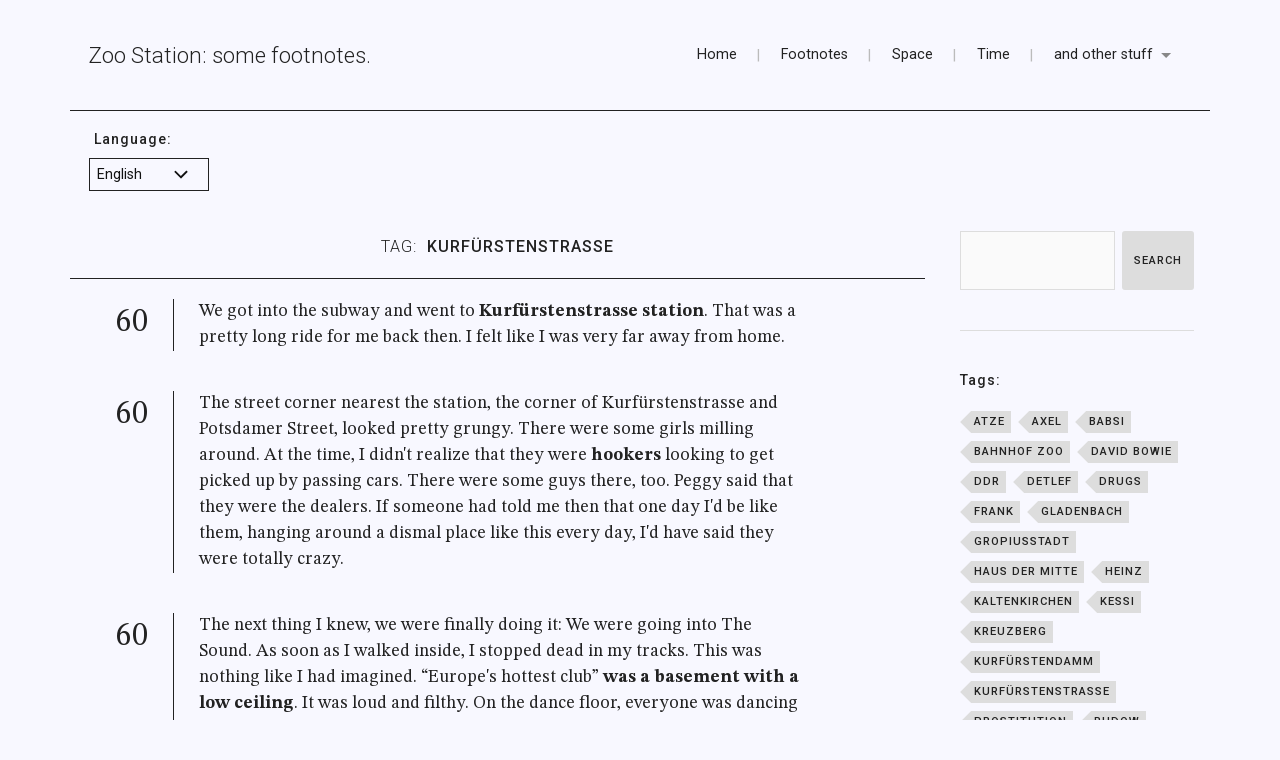

--- FILE ---
content_type: text/html; charset=UTF-8
request_url: https://cf-zoostation.net/tag/kurfurstenstrase/
body_size: 16344
content:
<!-- Nuovo header -->
<!DOCTYPE html>

<html class="no-js" lang="en-US">

	<head profile="http://gmpg.org/xfn/11">

		<meta http-equiv="Content-Type" content="text/html; charset=UTF-8" />
		<meta name="viewport" content="width=device-width, initial-scale=1.0, maximum-scale=1.0, user-scalable=no" >

		<meta name='robots' content='index, follow, max-image-preview:large, max-snippet:-1, max-video-preview:-1' />

<!-- Google Tag Manager for WordPress by gtm4wp.com -->
<script data-cfasync="false" data-pagespeed-no-defer>
	var gtm4wp_datalayer_name = "dataLayer";
	var dataLayer = dataLayer || [];
</script>
<!-- End Google Tag Manager for WordPress by gtm4wp.com --><script>document.documentElement.className = document.documentElement.className.replace("no-js","js");</script>

	<!-- This site is optimized with the Yoast SEO plugin v24.7 - https://yoast.com/wordpress/plugins/seo/ -->
	<title>Kurfürstenstraße Archives | Zoo Station: some footnotes.</title>
	<link rel="canonical" href="https://cf-zoostation.net/tag/kurfurstenstrase/" />
	<meta property="og:locale" content="en_US" />
	<meta property="og:type" content="article" />
	<meta property="og:title" content="Kurfürstenstraße Archives | Zoo Station: some footnotes." />
	<meta property="og:url" content="https://cf-zoostation.net/tag/kurfurstenstrase/" />
	<meta property="og:site_name" content="Zoo Station: some footnotes." />
	<meta name="twitter:card" content="summary_large_image" />
	<script type="application/ld+json" class="yoast-schema-graph">{"@context":"https://schema.org","@graph":[{"@type":"CollectionPage","@id":"https://cf-zoostation.net/tag/kurfurstenstrase/","url":"https://cf-zoostation.net/tag/kurfurstenstrase/","name":"Kurfürstenstraße Archives | Zoo Station: some footnotes.","isPartOf":{"@id":"https://cf-zoostation.net/#website"},"primaryImageOfPage":{"@id":"https://cf-zoostation.net/tag/kurfurstenstrase/#primaryimage"},"image":{"@id":"https://cf-zoostation.net/tag/kurfurstenstrase/#primaryimage"},"thumbnailUrl":"https://cf-zoostation.net/wp-content/uploads/2022/04/footnotes-kurfurstenstrasse.jpg","breadcrumb":{"@id":"https://cf-zoostation.net/tag/kurfurstenstrase/#breadcrumb"},"inLanguage":"en-US"},{"@type":"ImageObject","inLanguage":"en-US","@id":"https://cf-zoostation.net/tag/kurfurstenstrase/#primaryimage","url":"https://cf-zoostation.net/wp-content/uploads/2022/04/footnotes-kurfurstenstrasse.jpg","contentUrl":"https://cf-zoostation.net/wp-content/uploads/2022/04/footnotes-kurfurstenstrasse.jpg","width":440,"height":647},{"@type":"BreadcrumbList","@id":"https://cf-zoostation.net/tag/kurfurstenstrase/#breadcrumb","itemListElement":[{"@type":"ListItem","position":1,"name":"Home","item":"https://cf-zoostation.net/"},{"@type":"ListItem","position":2,"name":"Kurfürstenstraße"}]},{"@type":"WebSite","@id":"https://cf-zoostation.net/#website","url":"https://cf-zoostation.net/","name":"Zoo Station: some footnotes.","description":"","publisher":{"@id":"https://cf-zoostation.net/#/schema/person/da0a8feba6b70e33cf31ed6cede8841e"},"potentialAction":[{"@type":"SearchAction","target":{"@type":"EntryPoint","urlTemplate":"https://cf-zoostation.net/?s={search_term_string}"},"query-input":{"@type":"PropertyValueSpecification","valueRequired":true,"valueName":"search_term_string"}}],"inLanguage":"en-US"},{"@type":["Person","Organization"],"@id":"https://cf-zoostation.net/#/schema/person/da0a8feba6b70e33cf31ed6cede8841e","name":"Ric","image":{"@type":"ImageObject","inLanguage":"en-US","@id":"https://cf-zoostation.net/#/schema/person/image/","url":"https://cf-zoostation.net/wp-content/uploads/2021/10/cropped-favicon-BZ3.png","contentUrl":"https://cf-zoostation.net/wp-content/uploads/2021/10/cropped-favicon-BZ3.png","width":512,"height":512,"caption":"Ric"},"logo":{"@id":"https://cf-zoostation.net/#/schema/person/image/"},"description":"A career in communications and advertising coupled with a kinky attraction to coding and software. I discovered Germany by chance thanks to a business trip lasting a couple of months. Since then I have tried to learn their language with great effort and poor results.","sameAs":["https://cf-zoostation.net","https://linkedin.com/in/paganiriccardo","https://www.pinterest.it/r_pagani/"]}]}</script>
	<!-- / Yoast SEO plugin. -->


<link rel='dns-prefetch' href='//unpkg.com' />
<link rel='dns-prefetch' href='//d3js.org' />
<link rel="alternate" type="application/rss+xml" title="Zoo Station: some footnotes. &raquo; Feed" href="https://cf-zoostation.net/feed/" />
<link rel="alternate" type="application/rss+xml" title="Zoo Station: some footnotes. &raquo; Comments Feed" href="https://cf-zoostation.net/comments/feed/" />
<link rel="alternate" type="application/rss+xml" title="Zoo Station: some footnotes. &raquo; Kurfürstenstraße Tag Feed" href="https://cf-zoostation.net/tag/kurfurstenstrase/feed/" />
<style id='wp-img-auto-sizes-contain-inline-css' type='text/css'>
img:is([sizes=auto i],[sizes^="auto," i]){contain-intrinsic-size:3000px 1500px}
/*# sourceURL=wp-img-auto-sizes-contain-inline-css */
</style>
<style id='vp-dynamic-styles-Ix7iU-inline-css' type='text/css'>
.vp-id-Ix7iU .vp-portfolio__items {
  --vp-items__gap: 15px;
}
.vp-id-Ix7iU .vp-portfolio__items-style-fade {
  --vp-items-style-fade--image__border-radius: 0px;
  --vp-items-style-fade--overlay__background: rgba(255, 255, 255, 0);
}

/*# sourceURL=vp-dynamic-styles-Ix7iU-inline-css */
</style>
<style id='vp-dynamic-styles-24RU2V-inline-css' type='text/css'>
.vp-id-24RU2V .vp-portfolio__items {
  --vp-items__gap: 15px;
}

/*# sourceURL=vp-dynamic-styles-24RU2V-inline-css */
</style>
<style id='vp-dynamic-styles-UngYI-inline-css' type='text/css'>
.vp-id-UngYI .vp-portfolio__items {
  --vp-items__gap: 15px;
}

/*# sourceURL=vp-dynamic-styles-UngYI-inline-css */
</style>
<style id='vp-dynamic-styles-Z1lsD4a-inline-css' type='text/css'>
.vp-id-Z1lsD4a .vp-portfolio__items {
  --vp-items__gap: 15px;
}

/*# sourceURL=vp-dynamic-styles-Z1lsD4a-inline-css */
</style>
<style id='vp-dynamic-styles-Z1pdj7x-inline-css' type='text/css'>
.vp-id-Z1pdj7x .vp-portfolio__items {
  --vp-items__gap: 15px;
}

/*# sourceURL=vp-dynamic-styles-Z1pdj7x-inline-css */
</style>
<link rel='stylesheet' id='visual-portfolio-css' href='https://cf-zoostation.net/wp-content/plugins/visual-portfolio/build/assets/css/main.css?ver=1734951733' type='text/css' media='all' />
<link rel='stylesheet' id='visual-portfolio-layout-justified-css' href='https://cf-zoostation.net/wp-content/plugins/visual-portfolio/build/assets/css/layout-justified.css?ver=1734951733' type='text/css' media='all' />
<link rel='stylesheet' id='simplebar-css' href='https://cf-zoostation.net/wp-content/plugins/visual-portfolio/assets/vendor/simplebar/dist/simplebar.min.css?ver=5.3.0' type='text/css' media='all' />
<link rel='stylesheet' id='visual-portfolio-custom-scrollbar-css' href='https://cf-zoostation.net/wp-content/plugins/visual-portfolio/build/assets/css/custom-scrollbar.css?ver=1734951733' type='text/css' media='all' />
<link rel='stylesheet' id='fancybox-css' href='https://cf-zoostation.net/wp-content/plugins/visual-portfolio/assets/vendor/fancybox/dist/jquery.fancybox.min.css?ver=3.5.7' type='text/css' media='all' />
<link rel='stylesheet' id='visual-portfolio-popup-fancybox-css' href='https://cf-zoostation.net/wp-content/plugins/visual-portfolio/build/assets/css/popup-fancybox.css?ver=1734951733' type='text/css' media='all' />
<style id='visual-portfolio-popup-fancybox-inline-css' type='text/css'>
.vp-fancybox .fancybox-bg { background-color: #222222; }
/*# sourceURL=visual-portfolio-popup-fancybox-inline-css */
</style>
<link rel='stylesheet' id='visual-portfolio-errors-default-css' href='https://cf-zoostation.net/wp-content/plugins/visual-portfolio/templates/errors/style.css?ver=1734951733' type='text/css' media='all' />
<link rel='stylesheet' id='visual-portfolio-items-style-fade-css' href='https://cf-zoostation.net/wp-content/plugins/visual-portfolio/templates/items-list/items-style/fade/style.css?ver=1734951733' type='text/css' media='all' />
<link rel='stylesheet' id='visual-portfolio-notices-default-css' href='https://cf-zoostation.net/wp-content/plugins/visual-portfolio/templates/notices/style.css?ver=1734951733' type='text/css' media='all' />
<style id='wp-emoji-styles-inline-css' type='text/css'>

	img.wp-smiley, img.emoji {
		display: inline !important;
		border: none !important;
		box-shadow: none !important;
		height: 1em !important;
		width: 1em !important;
		margin: 0 0.07em !important;
		vertical-align: -0.1em !important;
		background: none !important;
		padding: 0 !important;
	}
/*# sourceURL=wp-emoji-styles-inline-css */
</style>
<style id='wp-block-library-inline-css' type='text/css'>
:root{--wp-block-synced-color:#7a00df;--wp-block-synced-color--rgb:122,0,223;--wp-bound-block-color:var(--wp-block-synced-color);--wp-editor-canvas-background:#ddd;--wp-admin-theme-color:#007cba;--wp-admin-theme-color--rgb:0,124,186;--wp-admin-theme-color-darker-10:#006ba1;--wp-admin-theme-color-darker-10--rgb:0,107,160.5;--wp-admin-theme-color-darker-20:#005a87;--wp-admin-theme-color-darker-20--rgb:0,90,135;--wp-admin-border-width-focus:2px}@media (min-resolution:192dpi){:root{--wp-admin-border-width-focus:1.5px}}.wp-element-button{cursor:pointer}:root .has-very-light-gray-background-color{background-color:#eee}:root .has-very-dark-gray-background-color{background-color:#313131}:root .has-very-light-gray-color{color:#eee}:root .has-very-dark-gray-color{color:#313131}:root .has-vivid-green-cyan-to-vivid-cyan-blue-gradient-background{background:linear-gradient(135deg,#00d084,#0693e3)}:root .has-purple-crush-gradient-background{background:linear-gradient(135deg,#34e2e4,#4721fb 50%,#ab1dfe)}:root .has-hazy-dawn-gradient-background{background:linear-gradient(135deg,#faaca8,#dad0ec)}:root .has-subdued-olive-gradient-background{background:linear-gradient(135deg,#fafae1,#67a671)}:root .has-atomic-cream-gradient-background{background:linear-gradient(135deg,#fdd79a,#004a59)}:root .has-nightshade-gradient-background{background:linear-gradient(135deg,#330968,#31cdcf)}:root .has-midnight-gradient-background{background:linear-gradient(135deg,#020381,#2874fc)}:root{--wp--preset--font-size--normal:16px;--wp--preset--font-size--huge:42px}.has-regular-font-size{font-size:1em}.has-larger-font-size{font-size:2.625em}.has-normal-font-size{font-size:var(--wp--preset--font-size--normal)}.has-huge-font-size{font-size:var(--wp--preset--font-size--huge)}.has-text-align-center{text-align:center}.has-text-align-left{text-align:left}.has-text-align-right{text-align:right}.has-fit-text{white-space:nowrap!important}#end-resizable-editor-section{display:none}.aligncenter{clear:both}.items-justified-left{justify-content:flex-start}.items-justified-center{justify-content:center}.items-justified-right{justify-content:flex-end}.items-justified-space-between{justify-content:space-between}.screen-reader-text{border:0;clip-path:inset(50%);height:1px;margin:-1px;overflow:hidden;padding:0;position:absolute;width:1px;word-wrap:normal!important}.screen-reader-text:focus{background-color:#ddd;clip-path:none;color:#444;display:block;font-size:1em;height:auto;left:5px;line-height:normal;padding:15px 23px 14px;text-decoration:none;top:5px;width:auto;z-index:100000}html :where(.has-border-color){border-style:solid}html :where([style*=border-top-color]){border-top-style:solid}html :where([style*=border-right-color]){border-right-style:solid}html :where([style*=border-bottom-color]){border-bottom-style:solid}html :where([style*=border-left-color]){border-left-style:solid}html :where([style*=border-width]){border-style:solid}html :where([style*=border-top-width]){border-top-style:solid}html :where([style*=border-right-width]){border-right-style:solid}html :where([style*=border-bottom-width]){border-bottom-style:solid}html :where([style*=border-left-width]){border-left-style:solid}html :where(img[class*=wp-image-]){height:auto;max-width:100%}:where(figure){margin:0 0 1em}html :where(.is-position-sticky){--wp-admin--admin-bar--position-offset:var(--wp-admin--admin-bar--height,0px)}@media screen and (max-width:600px){html :where(.is-position-sticky){--wp-admin--admin-bar--position-offset:0px}}

/*# sourceURL=wp-block-library-inline-css */
</style><style id='wp-block-buttons-inline-css' type='text/css'>
.wp-block-buttons{box-sizing:border-box}.wp-block-buttons.is-vertical{flex-direction:column}.wp-block-buttons.is-vertical>.wp-block-button:last-child{margin-bottom:0}.wp-block-buttons>.wp-block-button{display:inline-block;margin:0}.wp-block-buttons.is-content-justification-left{justify-content:flex-start}.wp-block-buttons.is-content-justification-left.is-vertical{align-items:flex-start}.wp-block-buttons.is-content-justification-center{justify-content:center}.wp-block-buttons.is-content-justification-center.is-vertical{align-items:center}.wp-block-buttons.is-content-justification-right{justify-content:flex-end}.wp-block-buttons.is-content-justification-right.is-vertical{align-items:flex-end}.wp-block-buttons.is-content-justification-space-between{justify-content:space-between}.wp-block-buttons.aligncenter{text-align:center}.wp-block-buttons:not(.is-content-justification-space-between,.is-content-justification-right,.is-content-justification-left,.is-content-justification-center) .wp-block-button.aligncenter{margin-left:auto;margin-right:auto;width:100%}.wp-block-buttons[style*=text-decoration] .wp-block-button,.wp-block-buttons[style*=text-decoration] .wp-block-button__link{text-decoration:inherit}.wp-block-buttons.has-custom-font-size .wp-block-button__link{font-size:inherit}.wp-block-buttons .wp-block-button__link{width:100%}.wp-block-button.aligncenter{text-align:center}
/*# sourceURL=https://cf-zoostation.net/wp-includes/blocks/buttons/style.min.css */
</style>
<style id='wp-block-search-inline-css' type='text/css'>
.wp-block-search__button{margin-left:10px;word-break:normal}.wp-block-search__button.has-icon{line-height:0}.wp-block-search__button svg{height:1.25em;min-height:24px;min-width:24px;width:1.25em;fill:currentColor;vertical-align:text-bottom}:where(.wp-block-search__button){border:1px solid #ccc;padding:6px 10px}.wp-block-search__inside-wrapper{display:flex;flex:auto;flex-wrap:nowrap;max-width:100%}.wp-block-search__label{width:100%}.wp-block-search.wp-block-search__button-only .wp-block-search__button{box-sizing:border-box;display:flex;flex-shrink:0;justify-content:center;margin-left:0;max-width:100%}.wp-block-search.wp-block-search__button-only .wp-block-search__inside-wrapper{min-width:0!important;transition-property:width}.wp-block-search.wp-block-search__button-only .wp-block-search__input{flex-basis:100%;transition-duration:.3s}.wp-block-search.wp-block-search__button-only.wp-block-search__searchfield-hidden,.wp-block-search.wp-block-search__button-only.wp-block-search__searchfield-hidden .wp-block-search__inside-wrapper{overflow:hidden}.wp-block-search.wp-block-search__button-only.wp-block-search__searchfield-hidden .wp-block-search__input{border-left-width:0!important;border-right-width:0!important;flex-basis:0;flex-grow:0;margin:0;min-width:0!important;padding-left:0!important;padding-right:0!important;width:0!important}:where(.wp-block-search__input){appearance:none;border:1px solid #949494;flex-grow:1;font-family:inherit;font-size:inherit;font-style:inherit;font-weight:inherit;letter-spacing:inherit;line-height:inherit;margin-left:0;margin-right:0;min-width:3rem;padding:8px;text-decoration:unset!important;text-transform:inherit}:where(.wp-block-search__button-inside .wp-block-search__inside-wrapper){background-color:#fff;border:1px solid #949494;box-sizing:border-box;padding:4px}:where(.wp-block-search__button-inside .wp-block-search__inside-wrapper) .wp-block-search__input{border:none;border-radius:0;padding:0 4px}:where(.wp-block-search__button-inside .wp-block-search__inside-wrapper) .wp-block-search__input:focus{outline:none}:where(.wp-block-search__button-inside .wp-block-search__inside-wrapper) :where(.wp-block-search__button){padding:4px 8px}.wp-block-search.aligncenter .wp-block-search__inside-wrapper{margin:auto}.wp-block[data-align=right] .wp-block-search.wp-block-search__button-only .wp-block-search__inside-wrapper{float:right}
/*# sourceURL=https://cf-zoostation.net/wp-includes/blocks/search/style.min.css */
</style>
<style id='global-styles-inline-css' type='text/css'>
:root{--wp--preset--aspect-ratio--square: 1;--wp--preset--aspect-ratio--4-3: 4/3;--wp--preset--aspect-ratio--3-4: 3/4;--wp--preset--aspect-ratio--3-2: 3/2;--wp--preset--aspect-ratio--2-3: 2/3;--wp--preset--aspect-ratio--16-9: 16/9;--wp--preset--aspect-ratio--9-16: 9/16;--wp--preset--color--black: #111;--wp--preset--color--cyan-bluish-gray: #abb8c3;--wp--preset--color--white: #fff;--wp--preset--color--pale-pink: #f78da7;--wp--preset--color--vivid-red: #cf2e2e;--wp--preset--color--luminous-vivid-orange: #ff6900;--wp--preset--color--luminous-vivid-amber: #fcb900;--wp--preset--color--light-green-cyan: #7bdcb5;--wp--preset--color--vivid-green-cyan: #00d084;--wp--preset--color--pale-cyan-blue: #8ed1fc;--wp--preset--color--vivid-cyan-blue: #0693e3;--wp--preset--color--vivid-purple: #9b51e0;--wp--preset--color--accent: #CA2017;--wp--preset--color--dark-gray: #333;--wp--preset--color--medium-gray: #555;--wp--preset--color--light-gray: #777;--wp--preset--gradient--vivid-cyan-blue-to-vivid-purple: linear-gradient(135deg,rgb(6,147,227) 0%,rgb(155,81,224) 100%);--wp--preset--gradient--light-green-cyan-to-vivid-green-cyan: linear-gradient(135deg,rgb(122,220,180) 0%,rgb(0,208,130) 100%);--wp--preset--gradient--luminous-vivid-amber-to-luminous-vivid-orange: linear-gradient(135deg,rgb(252,185,0) 0%,rgb(255,105,0) 100%);--wp--preset--gradient--luminous-vivid-orange-to-vivid-red: linear-gradient(135deg,rgb(255,105,0) 0%,rgb(207,46,46) 100%);--wp--preset--gradient--very-light-gray-to-cyan-bluish-gray: linear-gradient(135deg,rgb(238,238,238) 0%,rgb(169,184,195) 100%);--wp--preset--gradient--cool-to-warm-spectrum: linear-gradient(135deg,rgb(74,234,220) 0%,rgb(151,120,209) 20%,rgb(207,42,186) 40%,rgb(238,44,130) 60%,rgb(251,105,98) 80%,rgb(254,248,76) 100%);--wp--preset--gradient--blush-light-purple: linear-gradient(135deg,rgb(255,206,236) 0%,rgb(152,150,240) 100%);--wp--preset--gradient--blush-bordeaux: linear-gradient(135deg,rgb(254,205,165) 0%,rgb(254,45,45) 50%,rgb(107,0,62) 100%);--wp--preset--gradient--luminous-dusk: linear-gradient(135deg,rgb(255,203,112) 0%,rgb(199,81,192) 50%,rgb(65,88,208) 100%);--wp--preset--gradient--pale-ocean: linear-gradient(135deg,rgb(255,245,203) 0%,rgb(182,227,212) 50%,rgb(51,167,181) 100%);--wp--preset--gradient--electric-grass: linear-gradient(135deg,rgb(202,248,128) 0%,rgb(113,206,126) 100%);--wp--preset--gradient--midnight: linear-gradient(135deg,rgb(2,3,129) 0%,rgb(40,116,252) 100%);--wp--preset--font-size--small: 16px;--wp--preset--font-size--medium: 20px;--wp--preset--font-size--large: 24px;--wp--preset--font-size--x-large: 42px;--wp--preset--font-size--normal: 18px;--wp--preset--font-size--larger: 27px;--wp--preset--spacing--20: 0.44rem;--wp--preset--spacing--30: 0.67rem;--wp--preset--spacing--40: 1rem;--wp--preset--spacing--50: 1.5rem;--wp--preset--spacing--60: 2.25rem;--wp--preset--spacing--70: 3.38rem;--wp--preset--spacing--80: 5.06rem;--wp--preset--shadow--natural: 6px 6px 9px rgba(0, 0, 0, 0.2);--wp--preset--shadow--deep: 12px 12px 50px rgba(0, 0, 0, 0.4);--wp--preset--shadow--sharp: 6px 6px 0px rgba(0, 0, 0, 0.2);--wp--preset--shadow--outlined: 6px 6px 0px -3px rgb(255, 255, 255), 6px 6px rgb(0, 0, 0);--wp--preset--shadow--crisp: 6px 6px 0px rgb(0, 0, 0);}:where(.is-layout-flex){gap: 0.5em;}:where(.is-layout-grid){gap: 0.5em;}body .is-layout-flex{display: flex;}.is-layout-flex{flex-wrap: wrap;align-items: center;}.is-layout-flex > :is(*, div){margin: 0;}body .is-layout-grid{display: grid;}.is-layout-grid > :is(*, div){margin: 0;}:where(.wp-block-columns.is-layout-flex){gap: 2em;}:where(.wp-block-columns.is-layout-grid){gap: 2em;}:where(.wp-block-post-template.is-layout-flex){gap: 1.25em;}:where(.wp-block-post-template.is-layout-grid){gap: 1.25em;}.has-black-color{color: var(--wp--preset--color--black) !important;}.has-cyan-bluish-gray-color{color: var(--wp--preset--color--cyan-bluish-gray) !important;}.has-white-color{color: var(--wp--preset--color--white) !important;}.has-pale-pink-color{color: var(--wp--preset--color--pale-pink) !important;}.has-vivid-red-color{color: var(--wp--preset--color--vivid-red) !important;}.has-luminous-vivid-orange-color{color: var(--wp--preset--color--luminous-vivid-orange) !important;}.has-luminous-vivid-amber-color{color: var(--wp--preset--color--luminous-vivid-amber) !important;}.has-light-green-cyan-color{color: var(--wp--preset--color--light-green-cyan) !important;}.has-vivid-green-cyan-color{color: var(--wp--preset--color--vivid-green-cyan) !important;}.has-pale-cyan-blue-color{color: var(--wp--preset--color--pale-cyan-blue) !important;}.has-vivid-cyan-blue-color{color: var(--wp--preset--color--vivid-cyan-blue) !important;}.has-vivid-purple-color{color: var(--wp--preset--color--vivid-purple) !important;}.has-black-background-color{background-color: var(--wp--preset--color--black) !important;}.has-cyan-bluish-gray-background-color{background-color: var(--wp--preset--color--cyan-bluish-gray) !important;}.has-white-background-color{background-color: var(--wp--preset--color--white) !important;}.has-pale-pink-background-color{background-color: var(--wp--preset--color--pale-pink) !important;}.has-vivid-red-background-color{background-color: var(--wp--preset--color--vivid-red) !important;}.has-luminous-vivid-orange-background-color{background-color: var(--wp--preset--color--luminous-vivid-orange) !important;}.has-luminous-vivid-amber-background-color{background-color: var(--wp--preset--color--luminous-vivid-amber) !important;}.has-light-green-cyan-background-color{background-color: var(--wp--preset--color--light-green-cyan) !important;}.has-vivid-green-cyan-background-color{background-color: var(--wp--preset--color--vivid-green-cyan) !important;}.has-pale-cyan-blue-background-color{background-color: var(--wp--preset--color--pale-cyan-blue) !important;}.has-vivid-cyan-blue-background-color{background-color: var(--wp--preset--color--vivid-cyan-blue) !important;}.has-vivid-purple-background-color{background-color: var(--wp--preset--color--vivid-purple) !important;}.has-black-border-color{border-color: var(--wp--preset--color--black) !important;}.has-cyan-bluish-gray-border-color{border-color: var(--wp--preset--color--cyan-bluish-gray) !important;}.has-white-border-color{border-color: var(--wp--preset--color--white) !important;}.has-pale-pink-border-color{border-color: var(--wp--preset--color--pale-pink) !important;}.has-vivid-red-border-color{border-color: var(--wp--preset--color--vivid-red) !important;}.has-luminous-vivid-orange-border-color{border-color: var(--wp--preset--color--luminous-vivid-orange) !important;}.has-luminous-vivid-amber-border-color{border-color: var(--wp--preset--color--luminous-vivid-amber) !important;}.has-light-green-cyan-border-color{border-color: var(--wp--preset--color--light-green-cyan) !important;}.has-vivid-green-cyan-border-color{border-color: var(--wp--preset--color--vivid-green-cyan) !important;}.has-pale-cyan-blue-border-color{border-color: var(--wp--preset--color--pale-cyan-blue) !important;}.has-vivid-cyan-blue-border-color{border-color: var(--wp--preset--color--vivid-cyan-blue) !important;}.has-vivid-purple-border-color{border-color: var(--wp--preset--color--vivid-purple) !important;}.has-vivid-cyan-blue-to-vivid-purple-gradient-background{background: var(--wp--preset--gradient--vivid-cyan-blue-to-vivid-purple) !important;}.has-light-green-cyan-to-vivid-green-cyan-gradient-background{background: var(--wp--preset--gradient--light-green-cyan-to-vivid-green-cyan) !important;}.has-luminous-vivid-amber-to-luminous-vivid-orange-gradient-background{background: var(--wp--preset--gradient--luminous-vivid-amber-to-luminous-vivid-orange) !important;}.has-luminous-vivid-orange-to-vivid-red-gradient-background{background: var(--wp--preset--gradient--luminous-vivid-orange-to-vivid-red) !important;}.has-very-light-gray-to-cyan-bluish-gray-gradient-background{background: var(--wp--preset--gradient--very-light-gray-to-cyan-bluish-gray) !important;}.has-cool-to-warm-spectrum-gradient-background{background: var(--wp--preset--gradient--cool-to-warm-spectrum) !important;}.has-blush-light-purple-gradient-background{background: var(--wp--preset--gradient--blush-light-purple) !important;}.has-blush-bordeaux-gradient-background{background: var(--wp--preset--gradient--blush-bordeaux) !important;}.has-luminous-dusk-gradient-background{background: var(--wp--preset--gradient--luminous-dusk) !important;}.has-pale-ocean-gradient-background{background: var(--wp--preset--gradient--pale-ocean) !important;}.has-electric-grass-gradient-background{background: var(--wp--preset--gradient--electric-grass) !important;}.has-midnight-gradient-background{background: var(--wp--preset--gradient--midnight) !important;}.has-small-font-size{font-size: var(--wp--preset--font-size--small) !important;}.has-medium-font-size{font-size: var(--wp--preset--font-size--medium) !important;}.has-large-font-size{font-size: var(--wp--preset--font-size--large) !important;}.has-x-large-font-size{font-size: var(--wp--preset--font-size--x-large) !important;}
/*# sourceURL=global-styles-inline-css */
</style>

<style id='classic-theme-styles-inline-css' type='text/css'>
/*! This file is auto-generated */
.wp-block-button__link{color:#fff;background-color:#32373c;border-radius:9999px;box-shadow:none;text-decoration:none;padding:calc(.667em + 2px) calc(1.333em + 2px);font-size:1.125em}.wp-block-file__button{background:#32373c;color:#fff;text-decoration:none}
/*# sourceURL=/wp-includes/css/classic-themes.min.css */
</style>
<link rel='stylesheet' id='lovecraft_genericons-css' href='https://cf-zoostation.net/wp-content/themes/lovecraft/assets/css/genericons.min.css?ver=6.9' type='text/css' media='all' />
<link rel='stylesheet' id='chld_thm_cfg_parent-css' href='https://cf-zoostation.net/wp-content/themes/lovecraft/style.css?ver=6.9' type='text/css' media='all' />
<link rel='stylesheet' id='lovecraft_style-css' href='https://cf-zoostation.net/wp-content/themes/lovecraft-child/style.css?ver=2.1.1' type='text/css' media='all' />
<link rel='stylesheet' id='parent-style-css' href='https://cf-zoostation.net/wp-content/themes/lovecraft/style.css?ver=6.9' type='text/css' media='all' />
<link rel='stylesheet' id='main-css-css' href='https://cf-zoostation.net/wp-content/themes/lovecraft-child/style.css?ver=6.9' type='text/css' media='all' />
<link rel='stylesheet' id='quotes-ui-css' href='https://cf-zoostation.net/wp-content/themes/lovecraft-child/dc.css?ver=6.9' type='text/css' media='all' />
<script type="text/javascript" src="https://cf-zoostation.net/wp-content/themes/lovecraft-child/assets/js/cf-scripts.js?ver=6.9" id="setLanguageID-js"></script>
<script type="text/javascript" src="https://cf-zoostation.net/wp-content/themes/lovecraft-child/assets/js/cf-scripts.js?ver=6.9" id="setSelect-js"></script>
<script type="text/javascript" src="https://cf-zoostation.net/wp-content/themes/lovecraft-child/assets/js/cf-scripts.js?ver=6.9" id="doSomething-js"></script>
<script type="text/javascript" src="https://cf-zoostation.net/wp-content/themes/lovecraft-child/assets/js/cf-scripts.js?ver=6.9" id="loadBook-js"></script>
<script type="text/javascript" src="https://cf-zoostation.net/wp-content/themes/lovecraft-child/assets/js/cf-gmap-scripts.js?ver=6.9" id="GoogleMap-js"></script>
<script type="text/javascript" src="https://cf-zoostation.net/wp-content/themes/lovecraft-child/assets/js/dc.js?ver=6.9" id="startPage-js"></script>
<script type="text/javascript" src="https://unpkg.com/@googlemaps/markerclusterer/dist/index.min.js?ver=6.9" id="MarkerClusterer-js"></script>
<script type="text/javascript" src="https://d3js.org/d3.v7.min.js?ver=6.9" id="D3.js-js"></script>
<script type="text/javascript" src="https://cf-zoostation.net/wp-includes/js/jquery/jquery.min.js?ver=3.7.1" id="jquery-core-js"></script>
<script type="text/javascript" src="https://cf-zoostation.net/wp-includes/js/jquery/jquery-migrate.min.js?ver=3.4.1" id="jquery-migrate-js"></script>
<script type="text/javascript" src="https://cf-zoostation.net/wp-content/themes/lovecraft/assets/js/doubletaptogo.min.js?ver=1" id="lovecraft_doubletap-js"></script>
<link rel="https://api.w.org/" href="https://cf-zoostation.net/wp-json/" /><link rel="alternate" title="JSON" type="application/json" href="https://cf-zoostation.net/wp-json/wp/v2/tags/47" /><link rel="EditURI" type="application/rsd+xml" title="RSD" href="https://cf-zoostation.net/xmlrpc.php?rsd" />
<meta name="generator" content="WordPress 6.9" />
<script type='text/javascript'>
/* <![CDATA[ */
var VPData = {"version":"3.3.12","pro":false,"__":{"couldnt_retrieve_vp":"Couldn't retrieve Visual Portfolio ID.","pswp_close":"Close (Esc)","pswp_share":"Share","pswp_fs":"Toggle fullscreen","pswp_zoom":"Zoom in\/out","pswp_prev":"Previous (arrow left)","pswp_next":"Next (arrow right)","pswp_share_fb":"Share on Facebook","pswp_share_tw":"Tweet","pswp_share_pin":"Pin it","pswp_download":"Download","fancybox_close":"Close","fancybox_next":"Next","fancybox_prev":"Previous","fancybox_error":"The requested content cannot be loaded. <br \/> Please try again later.","fancybox_play_start":"Start slideshow","fancybox_play_stop":"Pause slideshow","fancybox_full_screen":"Full screen","fancybox_thumbs":"Thumbnails","fancybox_download":"Download","fancybox_share":"Share","fancybox_zoom":"Zoom"},"settingsPopupGallery":{"enable_on_wordpress_images":false,"vendor":"fancybox","deep_linking":false,"deep_linking_url_to_share_images":false,"show_arrows":true,"show_counter":true,"show_zoom_button":false,"show_fullscreen_button":false,"show_share_button":false,"show_close_button":true,"show_thumbs":false,"show_download_button":false,"show_slideshow":false,"click_to_zoom":true,"restore_focus":true},"screenSizes":[320,576,768,992,1200]};
/* ]]> */
</script>
		<noscript>
			<style type="text/css">
				.vp-portfolio__preloader-wrap{display:none}.vp-portfolio__filter-wrap,.vp-portfolio__items-wrap,.vp-portfolio__pagination-wrap,.vp-portfolio__sort-wrap{opacity:1;visibility:visible}.vp-portfolio__item .vp-portfolio__item-img noscript+img,.vp-portfolio__thumbnails-wrap{display:none}
			</style>
		</noscript>
		
<!-- Google Tag Manager for WordPress by gtm4wp.com -->
<!-- GTM Container placement set to automatic -->
<script data-cfasync="false" data-pagespeed-no-defer>
	var dataLayer_content = {"pagePostType":"post","pagePostType2":"tag-post"};
	dataLayer.push( dataLayer_content );
</script>
<script data-cfasync="false">
(function(w,d,s,l,i){w[l]=w[l]||[];w[l].push({'gtm.start':
new Date().getTime(),event:'gtm.js'});var f=d.getElementsByTagName(s)[0],
j=d.createElement(s),dl=l!='dataLayer'?'&l='+l:'';j.async=true;j.src=
'//www.googletagmanager.com/gtm.js?id='+i+dl;f.parentNode.insertBefore(j,f);
})(window,document,'script','dataLayer','GTM-MP8RCZX');
</script>
<!-- End Google Tag Manager for WordPress by gtm4wp.com --><link rel="icon" href="https://cf-zoostation.net/wp-content/uploads/2021/10/cropped-favicon-BZ3-32x32.png" sizes="32x32" />
<link rel="icon" href="https://cf-zoostation.net/wp-content/uploads/2021/10/cropped-favicon-BZ3-192x192.png" sizes="192x192" />
<link rel="apple-touch-icon" href="https://cf-zoostation.net/wp-content/uploads/2021/10/cropped-favicon-BZ3-180x180.png" />
<meta name="msapplication-TileImage" content="https://cf-zoostation.net/wp-content/uploads/2021/10/cropped-favicon-BZ3-270x270.png" />

	</head>

	<body class="archive tag tag-kurfurstenstrase tag-47 wp-theme-lovecraft wp-child-theme-lovecraft-child">

		
<!-- GTM Container placement set to automatic -->
<!-- Google Tag Manager (noscript) -->
				<noscript><iframe src="https://www.googletagmanager.com/ns.html?id=GTM-MP8RCZX" height="0" width="0" style="display:none;visibility:hidden" aria-hidden="true"></iframe></noscript>
<!-- End Google Tag Manager (noscript) -->

		<!-- <header class="header-wrapper grad-header"> -->
			<header class="hdr">

			<!-- <div class="header section small-padding"> -->

				<!-- <div class="section-inner hdr-inner"> -->
					<div class="hdr-inner">

				<!-- Qui comincia l'header originale -->
					
						<!-- Titolo dinamico -->
												<div class="blog-title">
													<a href="https://cf-zoostation.net" rel="home">Zoo Station: some footnotes.</a>
												</div>

																		<!-- Titolo dinamico -->

					
					<!-- Qui comincia l'header hard coded -->
<!-- .hdr-inner -->

<!-- .hdr-inner -->





			<!-- </div> --> <!-- .header -->




			<div class="toggles group"><!-- .toggles -->

				<button type="button" class="nav-toggle toggle">
					<div class="bar"></div>
					<div class="bar"></div>
					<div class="bar"></div>
					<span class="screen-reader-text">Toggle the mobile menu</span>
				</button>

				<button type="button" class="search-toggle toggle">
					<div class="genericon genericon-search"></div>
					<span class="screen-reader-text">Toggle the search field</span>
				</button>

			</div><!-- .toggles -->


			<!-- MOBILE/main menu-->
			<ul class="main-menu">

				<li id="menu-item-1039" class="menu-item menu-item-type-post_type menu-item-object-page menu-item-home menu-item-1039"><a href="https://cf-zoostation.net/">Home</a></li>
<li id="menu-item-254" class="menu-item menu-item-type-post_type menu-item-object-page current_page_parent menu-item-254"><a href="https://cf-zoostation.net/footnotes/">Footnotes</a></li>
<li id="menu-item-1036" class="menu-item menu-item-type-post_type menu-item-object-page menu-item-1036"><a href="https://cf-zoostation.net/space/">Space</a></li>
<li id="menu-item-1047" class="menu-item menu-item-type-post_type menu-item-object-page menu-item-1047"><a href="https://cf-zoostation.net/time/">Time</a></li>
<li id="menu-item-53" class="menu-item menu-item-type-custom menu-item-object-custom menu-item-has-children menu-item-53"><a href="#">and other stuff</a>
<ul class="sub-menu">
	<li id="menu-item-270" class="menu-item menu-item-type-post_type_archive menu-item-object-news menu-item-270"><a href="https://cf-zoostation.net/news/">News</a></li>
	<li id="menu-item-2582" class="menu-item menu-item-type-post_type menu-item-object-page menu-item-2582"><a href="https://cf-zoostation.net/faqs/">FAQs</a></li>
	<li id="menu-item-2762" class="menu-item menu-item-type-post_type menu-item-object-page menu-item-2762"><a href="https://cf-zoostation.net/copyright/">Copyright</a></li>
	<li id="menu-item-1611" class="menu-item menu-item-type-post_type menu-item-object-page menu-item-1611"><a href="https://cf-zoostation.net/about/">About</a></li>
	<li id="menu-item-1818" class="menu-item menu-item-type-post_type menu-item-object-page menu-item-1818"><a href="https://cf-zoostation.net/contact/">Contact</a></li>
</ul>
</li>
				<!-- MOBILE/main menu-->




			<!-- dentro a header INIZIO -->
			<div class="navi">



						</div><!-- .navi -->
							<!-- dentro a header FINE -->


						</div><!-- .website-title -->



</div><!-- .hdr-inner -->



<!-- TEST navigazione book -->

<!-- TEST navigazione book -->


		</header><!-- .header-wrapper -->


		<!-- TEST navigazione book -->

		<!-- MOBILE menu-->
		<ul class="mobile-menu">

			<li class="menu-item menu-item-type-post_type menu-item-object-page menu-item-home menu-item-1039"><a href="https://cf-zoostation.net/">Home</a></li>
<li class="menu-item menu-item-type-post_type menu-item-object-page current_page_parent menu-item-254"><a href="https://cf-zoostation.net/footnotes/">Footnotes</a></li>
<li class="menu-item menu-item-type-post_type menu-item-object-page menu-item-1036"><a href="https://cf-zoostation.net/space/">Space</a></li>
<li class="menu-item menu-item-type-post_type menu-item-object-page menu-item-1047"><a href="https://cf-zoostation.net/time/">Time</a></li>
<li class="menu-item menu-item-type-custom menu-item-object-custom menu-item-has-children menu-item-53"><a href="#">and other stuff</a>
<ul class="sub-menu">
	<li class="menu-item menu-item-type-post_type_archive menu-item-object-news menu-item-270"><a href="https://cf-zoostation.net/news/">News</a></li>
	<li class="menu-item menu-item-type-post_type menu-item-object-page menu-item-2582"><a href="https://cf-zoostation.net/faqs/">FAQs</a></li>
	<li class="menu-item menu-item-type-post_type menu-item-object-page menu-item-2762"><a href="https://cf-zoostation.net/copyright/">Copyright</a></li>
	<li class="menu-item menu-item-type-post_type menu-item-object-page menu-item-1611"><a href="https://cf-zoostation.net/about/">About</a></li>
	<li class="menu-item menu-item-type-post_type menu-item-object-page menu-item-1818"><a href="https://cf-zoostation.net/contact/">Contact</a></li>
</ul>
</li>
			<!-- MOBILE menu-->

		</ul>

		<div class="mobile-search">
			
<form method="get" class="search-form" id="search-form-696a9b5cd6171" action="https://cf-zoostation.net/">
	<input type="search" class="search-field" placeholder="Search form" name="s" id="s-696a9b5cd6172" />
	<button type="submit" class="search-button"><div class="genericon genericon-search"></div><span class="screen-reader-text">Search</span></button>
</form>
		</div><!-- .mobile-search -->


<!-- MAIN menu-->

		<!-- MAIN menu-->

		<!-- TEST navigazione book -->


		<!-- hero image for static pages -->
		<div class="cover-image">
			
		</div>
		<!-- hero image for static pages -->





<!-- MENU NAVIGAZIONE inizio -->
		<!-- <div class="navigation bg-white no-padding"> -->
			<div class="no-padding">

			<div class="section-inner group">




		</div><!-- .navigation -->
		<!-- MENU NAVIGAZIONE fine -->

		<main id="site-content">

<!-- <p>	This is : index.php </p> -->

<!-- Menu aggiuntivo di navigazione -->
<div class="hdr-inner-nav">
<script type="text/javascript"> setSidebar(); </script>
<!-- <p>	This is: sidebar-navbook </p> -->

<p class="inner-nav-item">
	<label for="lang-switcher">Language:</label><br>
	<select id="lang-select" name="lang" onchange="doSomething(this.value)">
		<option id="de" value="de">German</option>
		<option id="en" value="en">English</option>
		<option id="it" value="it">Italian</option>
	</select>
</p>

<!-- <div class="pagination"> -->
<div class="page_nav">
	
</div>
</div>

<!-- funzioni js per settaggio lingua e rienpimento libro -->
<script type="text/javascript">
    setLanguageID();
    startPage();
</script>

<!-- <p>This is: index.php</p> -->


<!-- <div class="wrapper section"> -->
  <div class="wrapper">


	<div class="section-inner group">



		<!-- <div class="content"> -->
      <div id="content">


			

				<div class="archive-header">

					<h1 class="archive-title">

						Tag: <span>Kurfürstenstraße</span>
						
					</h1>

					
				</div><!-- .archive-header -->

			
<!-- RESET QUERY -->
<!-- RESET QUERY -->

<!-- QUERY ordinata per numero di pagina -->
            <!-- QUERY ordinata per numero di pagina -->



<!-- Loop normale -->
							<div class="posts" id="posts">
					<script type="text/javascript">
    //loadBook();
</script>


	
	<div class="post-inner-book">



	<div id='post-2956' class="x flex quote">
		<div class="a">
			<p class="pg page-num"></p>
		</div>
		<div class="b flex">
			<div class="c">
				<!-- <img src="/wp-content/themes/lovecraft-child/assets/images/01.jpg" alt="" class="im"> -->
				<img src="https://cf-zoostation.net/wp-content/uploads/2022/04/footnotes-kurfurstenstrasse.jpg" alt="" class="im">



			</div>
			<div class="d">
				<p class="tx"><a href="https://cf-zoostation.net/kurfurstenstrasse/">
	              <spam class="text0"></spam><spam class="keyword"><strong></strong></spam><spam class="text1"></spam>
	              </a></p>
			</div>
		</div>
	</div>



</div>  <!-- .post-inner -->
<script type="text/javascript">
    //loadBook();
</script>


	
	<div class="post-inner-book">



	<div id='post-3197' class="x flex quote">
		<div class="a">
			<p class="pg page-num"></p>
		</div>
		<div class="b flex">
			<div class="c">
				<!-- <img src="/wp-content/themes/lovecraft-child/assets/images/01.jpg" alt="" class="im"> -->
				<img src="https://cf-zoostation.net/wp-content/uploads/2022/05/footnotes-autostricht.jpg" alt="" class="im">



			</div>
			<div class="d">
				<p class="tx"><a href="https://cf-zoostation.net/autostrich/">
	              <spam class="text0"></spam><spam class="keyword"><strong></strong></spam><spam class="text1"></spam>
	              </a></p>
			</div>
		</div>
	</div>



</div>  <!-- .post-inner -->
<script type="text/javascript">
    //loadBook();
</script>


	
	<div class="post-inner-book">



	<div id='post-3224' class="x flex quote">
		<div class="a">
			<p class="pg page-num"></p>
		</div>
		<div class="b flex">
			<div class="c">
				<!-- <img src="/wp-content/themes/lovecraft-child/assets/images/01.jpg" alt="" class="im"> -->
				<img src="https://cf-zoostation.net/wp-content/uploads/2022/05/footnotes-ins-sound.jpg" alt="" class="im">



			</div>
			<div class="d">
				<p class="tx"><a href="https://cf-zoostation.net/ins-sound/">
	              <spam class="text0"></spam><spam class="keyword"><strong></strong></spam><spam class="text1"></spam>
	              </a></p>
			</div>
		</div>
	</div>



</div>  <!-- .post-inner -->
<script type="text/javascript">
    //loadBook();
</script>


	
	<div class="post-inner-book">



	<div id='post-2997' class="x flex quote">
		<div class="a">
			<p class="pg page-num"></p>
		</div>
		<div class="b flex">
			<div class="c">
				<!-- <img src="/wp-content/themes/lovecraft-child/assets/images/01.jpg" alt="" class="im"> -->
				<img src="https://cf-zoostation.net/wp-content/uploads/2022/04/footnotes-buelowbogen.jpg" alt="" class="im">



			</div>
			<div class="d">
				<p class="tx"><a href="https://cf-zoostation.net/toilette-bulowbogen/">
	              <spam class="text0"></spam><spam class="keyword"><strong></strong></spam><spam class="text1"></spam>
	              </a></p>
			</div>
		</div>
	</div>



</div>  <!-- .post-inner -->
<script type="text/javascript">
    //loadBook();
</script>


	
	<div class="post-inner-book">



	<div id='post-4066' class="x flex quote">
		<div class="a">
			<p class="pg page-num"></p>
		</div>
		<div class="b flex">
			<div class="c">
				<!-- <img src="/wp-content/themes/lovecraft-child/assets/images/01.jpg" alt="" class="im"> -->
				<img src="https://cf-zoostation.net/wp-content/uploads/2023/04/footnotes-magdburgerplatz.jpg" alt="" class="im">



			</div>
			<div class="d">
				<p class="tx"><a href="https://cf-zoostation.net/magdeburger-platz/">
	              <spam class="text0"></spam><spam class="keyword"><strong></strong></spam><spam class="text1"></spam>
	              </a></p>
			</div>
		</div>
	</div>



</div>  <!-- .post-inner -->
<script type="text/javascript">
    //loadBook();
</script>


	
	<div class="post-inner-book">



	<div id='post-4076' class="x flex quote">
		<div class="a">
			<p class="pg page-num"></p>
		</div>
		<div class="b flex">
			<div class="c">
				<!-- <img src="/wp-content/themes/lovecraft-child/assets/images/01.jpg" alt="" class="im"> -->
				<img src="https://cf-zoostation.net/wp-content/uploads/2023/04/footnotes-tilette-kurfuerstenstrasse.jpg" alt="" class="im">



			</div>
			<div class="d">
				<p class="tx"><a href="https://cf-zoostation.net/kurfuerstenstrasse-toilette/">
	              <spam class="text0"></spam><spam class="keyword"><strong></strong></spam><spam class="text1"></spam>
	              </a></p>
			</div>
		</div>
	</div>



</div>  <!-- .post-inner -->
<!-- Loop normale -->

<!--	Loop odinato per numero pagina -->
                    <!--	<div class="posts" id="posts"> -->
          <!--	Loop odinato per numero pagina -->



				</div><!-- content -->

				
			<script type="text/javascript">
          //loadBook();
      </script>



			
<!-- Book's Credits -->
<div class="credits bookCredits">
  <span>All quotes are from: </span><span class="bkCredits"></span>
</div>
<!-- End of Book's Credits -->


		</div><!-- content index-->

    <script type="text/javascript">
        loadBook();
    </script>

<!-- <script type="text/javascript">
    setSelect();
</script> -->

<aside class="sidebar">

	<!-- <aside id="sidebar"> -->

	<!-- <script type="text/javascript"> setSidebar(); </script> -->

	<div id="block-16" class="widget widget_block widget_search"><div class="widget-content"><form role="search" method="get" action="https://cf-zoostation.net/" class="wp-block-search__button-outside wp-block-search__text-button wp-block-search"    ><label class="wp-block-search__label screen-reader-text" for="wp-block-search__input-1" >Search</label><div class="wp-block-search__inside-wrapper" ><input class="wp-block-search__input" id="wp-block-search__input-1" placeholder="" value="" type="search" name="s" required /><button aria-label="Search" class="wp-block-search__button wp-element-button" type="submit" >Search</button></div></form></div></div><div id="tag_list-2" class="widget widget_tag_list"><div class="widget-content"><h3 class="widget-title">Tags:</h3><div class="tagcloud"><a href="https://cf-zoostation.net/tag/atze/" class="tag-cloud-link tag-link-52 tag-link-position-1" style="font-size: 8pt;" aria-label="Atze (1 item)">Atze</a>
<a href="https://cf-zoostation.net/tag/axel/" class="tag-cloud-link tag-link-55 tag-link-position-2" style="font-size: 10.117647058824pt;" aria-label="Axel (2 items)">Axel</a>
<a href="https://cf-zoostation.net/tag/babsi/" class="tag-cloud-link tag-link-22 tag-link-position-3" style="font-size: 14.470588235294pt;" aria-label="Babsi (6 items)">Babsi</a>
<a href="https://cf-zoostation.net/tag/bahnhof-zoo/" class="tag-cloud-link tag-link-7 tag-link-position-4" style="font-size: 13.647058823529pt;" aria-label="Bahnhof Zoo (5 items)">Bahnhof Zoo</a>
<a href="https://cf-zoostation.net/tag/david-bowie/" class="tag-cloud-link tag-link-21 tag-link-position-5" style="font-size: 15.058823529412pt;" aria-label="David Bowie (7 items)">David Bowie</a>
<a href="https://cf-zoostation.net/tag/ddr/" class="tag-cloud-link tag-link-5 tag-link-position-6" style="font-size: 10.117647058824pt;" aria-label="DDR (2 items)">DDR</a>
<a href="https://cf-zoostation.net/tag/detlef/" class="tag-cloud-link tag-link-3 tag-link-position-7" style="font-size: 16.705882352941pt;" aria-label="Detlef (10 items)">Detlef</a>
<a href="https://cf-zoostation.net/tag/drugs/" class="tag-cloud-link tag-link-41 tag-link-position-8" style="font-size: 18pt;" aria-label="Drugs (13 items)">Drugs</a>
<a href="https://cf-zoostation.net/tag/frank/" class="tag-cloud-link tag-link-34 tag-link-position-9" style="font-size: 11.529411764706pt;" aria-label="Frank (3 items)">Frank</a>
<a href="https://cf-zoostation.net/tag/gladenbach/" class="tag-cloud-link tag-link-54 tag-link-position-10" style="font-size: 8pt;" aria-label="Gladenbach (1 item)">Gladenbach</a>
<a href="https://cf-zoostation.net/tag/gropiusstadt/" class="tag-cloud-link tag-link-4 tag-link-position-11" style="font-size: 22pt;" aria-label="Gropiusstadt (30 items)">Gropiusstadt</a>
<a href="https://cf-zoostation.net/tag/haus-der-mitte/" class="tag-cloud-link tag-link-40 tag-link-position-12" style="font-size: 13.647058823529pt;" aria-label="Haus der Mitte (5 items)">Haus der Mitte</a>
<a href="https://cf-zoostation.net/tag/heinz/" class="tag-cloud-link tag-link-56 tag-link-position-13" style="font-size: 8pt;" aria-label="Heinz (1 item)">Heinz</a>
<a href="https://cf-zoostation.net/tag/kaltenkirchen/" class="tag-cloud-link tag-link-33 tag-link-position-14" style="font-size: 10.117647058824pt;" aria-label="Kaltenkirchen (2 items)">Kaltenkirchen</a>
<a href="https://cf-zoostation.net/tag/kessi/" class="tag-cloud-link tag-link-39 tag-link-position-15" style="font-size: 12.705882352941pt;" aria-label="Kessi (4 items)">Kessi</a>
<a href="https://cf-zoostation.net/tag/kreuzberg/" class="tag-cloud-link tag-link-36 tag-link-position-16" style="font-size: 12.705882352941pt;" aria-label="Kreuzberg (4 items)">Kreuzberg</a>
<a href="https://cf-zoostation.net/tag/kurfurstendamm/" class="tag-cloud-link tag-link-48 tag-link-position-17" style="font-size: 17.176470588235pt;" aria-label="Kurfürstendamm (11 items)">Kurfürstendamm</a>
<a href="https://cf-zoostation.net/tag/kurfurstenstrase/" class="tag-cloud-link tag-link-47 tag-link-position-18" style="font-size: 14.470588235294pt;" aria-label="Kurfürstenstraße (6 items)">Kurfürstenstraße</a>
<a href="https://cf-zoostation.net/tag/prostitution/" class="tag-cloud-link tag-link-51 tag-link-position-19" style="font-size: 13.647058823529pt;" aria-label="Prostitution (5 items)">Prostitution</a>
<a href="https://cf-zoostation.net/tag/rudow/" class="tag-cloud-link tag-link-35 tag-link-position-20" style="font-size: 11.529411764706pt;" aria-label="Rudow (3 items)">Rudow</a>
<a href="https://cf-zoostation.net/tag/school/" class="tag-cloud-link tag-link-50 tag-link-position-21" style="font-size: 12.705882352941pt;" aria-label="School (4 items)">School</a>
<a href="https://cf-zoostation.net/tag/social-history/" class="tag-cloud-link tag-link-42 tag-link-position-22" style="font-size: 20pt;" aria-label="Social History (20 items)">Social History</a>
<a href="https://cf-zoostation.net/tag/sound/" class="tag-cloud-link tag-link-8 tag-link-position-23" style="font-size: 18.588235294118pt;" aria-label="Sound (15 items)">Sound</a>
<a href="https://cf-zoostation.net/tag/stella/" class="tag-cloud-link tag-link-53 tag-link-position-24" style="font-size: 10.117647058824pt;" aria-label="Stella (2 items)">Stella</a>
<a href="https://cf-zoostation.net/tag/tiergarten/" class="tag-cloud-link tag-link-46 tag-link-position-25" style="font-size: 10.117647058824pt;" aria-label="Tiergarten (2 items)">Tiergarten</a>
<a href="https://cf-zoostation.net/tag/treibhaus/" class="tag-cloud-link tag-link-49 tag-link-position-26" style="font-size: 8pt;" aria-label="Treibhaus (1 item)">Treibhaus</a></div>
</div></div><div id="tag_list-3" class="widget widget_tag_list"><div class="widget-content"><h3 class="widget-title">Categories:</h3><div class="tagcloud"><a href="https://cf-zoostation.net/category/christiane/" class="tag-cloud-link tag-link-16 tag-link-position-1" style="font-size: 22pt;" aria-label="Christiane (113 items)">Christiane</a>
<a href="https://cf-zoostation.net/category/mother/" class="tag-cloud-link tag-link-17 tag-link-position-2" style="font-size: 9.4318181818182pt;" aria-label="Christiane&#039;s mother (2 items)">Christiane&#039;s mother</a>
<a href="https://cf-zoostation.net/category/editors/" class="tag-cloud-link tag-link-18 tag-link-position-3" style="font-size: 8pt;" aria-label="Editors (1 item)">Editors</a></div>
</div></div><div id="widget_lovecraft_recent_comments-6" class="widget Widget_Lovecraft_Recent_Comments"><div class="widget-content"><h3 class="widget-title">Recent Comments:</h3>
			<ul class="lovecraft-widget-list">

				
						<li class="group">

							<a href="https://cf-zoostation.net/tape-protocols/#comment-7">

								<div class="post-icon">
									<img alt='' src='https://secure.gravatar.com/avatar/0aba7ea24116d7aa644ea4f7559aac09b81945d6a55b7a6fe2beb8849a5ef09f?s=100&#038;d=mm&#038;r=pg' srcset='https://secure.gravatar.com/avatar/0aba7ea24116d7aa644ea4f7559aac09b81945d6a55b7a6fe2beb8849a5ef09f?s=200&#038;d=mm&#038;r=pg 2x' class='avatar avatar-100 photo' height='100' width='100' loading='lazy' decoding='async'/>								</div>

								<div class="inner">
									<p class="title"><span>Ric</span></p>
									<p class="excerpt">"Thanks! :) "</p>
								</div>

							</a>

						</li>

						
						<li class="group">

							<a href="https://cf-zoostation.net/tape-protocols/#comment-6">

								<div class="post-icon">
									<img alt='' src='https://secure.gravatar.com/avatar/c55b5b057cfce1547e81407524985d9fc34cc356ecc0dd9615c33cb755e7a1b5?s=100&#038;d=mm&#038;r=pg' srcset='https://secure.gravatar.com/avatar/c55b5b057cfce1547e81407524985d9fc34cc356ecc0dd9615c33cb755e7a1b5?s=200&#038;d=mm&#038;r=pg 2x' class='avatar avatar-100 photo' height='100' width='100' loading='lazy' decoding='async'/>								</div>

								<div class="inner">
									<p class="title"><span>Sonia Potvin</span></p>
									<p class="excerpt">"Très bonne idée que de faire ce site.  "</p>
								</div>

							</a>

						</li>

						
			</ul>

			</div></div><div id="block-31" class="widget widget_block"><div class="widget-content">
<div class="wp-block-buttons is-layout-flex wp-block-buttons-is-layout-flex"></div>
</div></div>
</aside><!-- .sidebar -->

	</div><!-- section-inner group -->

</div><!-- .wrapper -->

		</main><!-- #site-content -->

		
		<div class="section-inner credits section bg-dark" id="foot">

			<div class="credits-inner section-inner legals">

				<p>Copyright &copy; <script>document.write(new Date().getFullYear())</script> "Zoo Station: some footnotes." - All Rights Reserved | <a href="/privacy-policy/">Privacy Policy</a> | <a href="/cookie-policy/">Cookie Policy</a> | <a href="/terms-and-conditions/">Terms and Conditions</a> | <a href="/disclaimer/">Disclaimer</a></p>
				<!-- <p>───</p> -->
				<div class="foot-icons">
					<a id="ft-pint" class="zs-social" target=”_blank” href="https://www.pinterest.com/cf_zoostation"><img src="/wp-content/themes/lovecraft-child/assets/images/icons/icons8-pinterest.svg"  width="30" height="30"></a>
					<span>&nbsp;</span><a id="ft-inst" class="zs-social" target=”_blank” href="https://www.instagram.com/cf.zoostation"><img src="/wp-content/themes/lovecraft-child/assets/images/icons/icons8-instagram.svg"  width="30" height="30"></a>
					<span>&nbsp;</span><a id="ft-lnkd" class="zs-social" target=”_blank” href="#"><img src="/wp-content/themes/lovecraft-child/assets/images/icons/icons8-linkedin.svg"  width="30" height="30"></a>
					<span>&nbsp;</span><a id="ft-rss" class="zs-social" target=”_blank” href="/feed/"><img src="/wp-content/themes/lovecraft-child/assets/images/icons/rss-svgrepo.svg"  width="28" height="28"></a>
				</div>
				<!-- <p>
					Il sito cf-zoostation.net non rappresenta una testata giornalistica, in quanto viene aggiornato senza alcuna periodicità. Non può pertanto essere considerato un prodotto editoriale ai sensi della L. 62 del 7/3/2001.
				</p> -->
			</div><!-- .section-inner -->

		</div><!-- .credits.section -->

		<script type="speculationrules">
{"prefetch":[{"source":"document","where":{"and":[{"href_matches":"/*"},{"not":{"href_matches":["/wp-*.php","/wp-admin/*","/wp-content/uploads/*","/wp-content/*","/wp-content/plugins/*","/wp-content/themes/lovecraft-child/*","/wp-content/themes/lovecraft/*","/*\\?(.+)"]}},{"not":{"selector_matches":"a[rel~=\"nofollow\"]"}},{"not":{"selector_matches":".no-prefetch, .no-prefetch a"}}]},"eagerness":"conservative"}]}
</script>
<script type="text/javascript" src="https://cf-zoostation.net/wp-content/themes/lovecraft/assets/js/global.js?ver=2.1.1" id="lovecraft_global-js"></script>
<script type="text/javascript" src="https://cf-zoostation.net/wp-content/plugins/visual-portfolio/assets/vendor/simplebar/dist/simplebar.min.js?ver=5.3.0" id="simplebar-js"></script>
<script type="text/javascript" src="https://cf-zoostation.net/wp-content/plugins/visual-portfolio/build/assets/js/custom-scrollbar.js?ver=9b36ac27c6216ab1de67" id="visual-portfolio-custom-scrollbar-js"></script>
<script type="text/javascript" src="https://cf-zoostation.net/wp-content/plugins/visual-portfolio/assets/vendor/flickr-justified-gallery/dist/fjGallery.min.js?ver=2.2.0" id="flickr-justified-gallery-js"></script>
<script type="text/javascript" src="https://cf-zoostation.net/wp-content/plugins/visual-portfolio/build/assets/js/plugin-fj-gallery.js?ver=f555a2dbc4a8ce9eb1c2" id="visual-portfolio-plugin-fj-gallery-js"></script>
<script type="text/javascript" src="https://cf-zoostation.net/wp-content/plugins/visual-portfolio/build/assets/js/layout-justified.js?ver=388c96bea79b3777361a" id="visual-portfolio-layout-justified-js"></script>
<script type="text/javascript" id="fancybox-js-before">
/* <![CDATA[ */
(function($){
                if (!$) {
                    return;
                }

				function escAttr(text) {
					return text.replace(/&/g, "&amp;")
						.replace(/</g, "&lt;")
						.replace(/>/g, "&gt;")
						.replace(/"/g, "&quot;")
						.replace(/"/g, "&#039;");
				}

				$(document).on("click", "[data-fancybox]", function (e) {
					const $this = $(this);
					const caption = $this.attr("data-caption");

					if (caption) {
						$this.attr("data-caption", escAttr(caption));
					}
				});
            }(window.jQuery));
//# sourceURL=fancybox-js-before
/* ]]> */
</script>
<script type="text/javascript" src="https://cf-zoostation.net/wp-content/plugins/visual-portfolio/assets/vendor/fancybox/dist/jquery.fancybox.min.js?ver=3.5.7" id="fancybox-js"></script>
<script type="text/javascript" src="https://cf-zoostation.net/wp-content/plugins/visual-portfolio/build/assets/js/popup-gallery.js?ver=ca54862a4ddb62bb0d7b" id="visual-portfolio-popup-gallery-js"></script>
<script type="text/javascript" src="https://cf-zoostation.net/wp-content/plugins/visual-portfolio/build/assets/js/plugin-fancybox.js?ver=e34cabf11362a0290936" id="visual-portfolio-plugin-fancybox-js"></script>
<script type="text/javascript" src="https://cf-zoostation.net/wp-includes/js/imagesloaded.min.js?ver=5.0.0" id="imagesloaded-js"></script>
<script type="text/javascript" src="https://cf-zoostation.net/wp-content/plugins/visual-portfolio/build/assets/js/main.js?ver=79d4507ab78ec1156abe" id="visual-portfolio-js"></script>
<script id="wp-emoji-settings" type="application/json">
{"baseUrl":"https://s.w.org/images/core/emoji/17.0.2/72x72/","ext":".png","svgUrl":"https://s.w.org/images/core/emoji/17.0.2/svg/","svgExt":".svg","source":{"concatemoji":"https://cf-zoostation.net/wp-includes/js/wp-emoji-release.min.js?ver=6.9"}}
</script>
<script type="module">
/* <![CDATA[ */
/*! This file is auto-generated */
const a=JSON.parse(document.getElementById("wp-emoji-settings").textContent),o=(window._wpemojiSettings=a,"wpEmojiSettingsSupports"),s=["flag","emoji"];function i(e){try{var t={supportTests:e,timestamp:(new Date).valueOf()};sessionStorage.setItem(o,JSON.stringify(t))}catch(e){}}function c(e,t,n){e.clearRect(0,0,e.canvas.width,e.canvas.height),e.fillText(t,0,0);t=new Uint32Array(e.getImageData(0,0,e.canvas.width,e.canvas.height).data);e.clearRect(0,0,e.canvas.width,e.canvas.height),e.fillText(n,0,0);const a=new Uint32Array(e.getImageData(0,0,e.canvas.width,e.canvas.height).data);return t.every((e,t)=>e===a[t])}function p(e,t){e.clearRect(0,0,e.canvas.width,e.canvas.height),e.fillText(t,0,0);var n=e.getImageData(16,16,1,1);for(let e=0;e<n.data.length;e++)if(0!==n.data[e])return!1;return!0}function u(e,t,n,a){switch(t){case"flag":return n(e,"\ud83c\udff3\ufe0f\u200d\u26a7\ufe0f","\ud83c\udff3\ufe0f\u200b\u26a7\ufe0f")?!1:!n(e,"\ud83c\udde8\ud83c\uddf6","\ud83c\udde8\u200b\ud83c\uddf6")&&!n(e,"\ud83c\udff4\udb40\udc67\udb40\udc62\udb40\udc65\udb40\udc6e\udb40\udc67\udb40\udc7f","\ud83c\udff4\u200b\udb40\udc67\u200b\udb40\udc62\u200b\udb40\udc65\u200b\udb40\udc6e\u200b\udb40\udc67\u200b\udb40\udc7f");case"emoji":return!a(e,"\ud83e\u1fac8")}return!1}function f(e,t,n,a){let r;const o=(r="undefined"!=typeof WorkerGlobalScope&&self instanceof WorkerGlobalScope?new OffscreenCanvas(300,150):document.createElement("canvas")).getContext("2d",{willReadFrequently:!0}),s=(o.textBaseline="top",o.font="600 32px Arial",{});return e.forEach(e=>{s[e]=t(o,e,n,a)}),s}function r(e){var t=document.createElement("script");t.src=e,t.defer=!0,document.head.appendChild(t)}a.supports={everything:!0,everythingExceptFlag:!0},new Promise(t=>{let n=function(){try{var e=JSON.parse(sessionStorage.getItem(o));if("object"==typeof e&&"number"==typeof e.timestamp&&(new Date).valueOf()<e.timestamp+604800&&"object"==typeof e.supportTests)return e.supportTests}catch(e){}return null}();if(!n){if("undefined"!=typeof Worker&&"undefined"!=typeof OffscreenCanvas&&"undefined"!=typeof URL&&URL.createObjectURL&&"undefined"!=typeof Blob)try{var e="postMessage("+f.toString()+"("+[JSON.stringify(s),u.toString(),c.toString(),p.toString()].join(",")+"));",a=new Blob([e],{type:"text/javascript"});const r=new Worker(URL.createObjectURL(a),{name:"wpTestEmojiSupports"});return void(r.onmessage=e=>{i(n=e.data),r.terminate(),t(n)})}catch(e){}i(n=f(s,u,c,p))}t(n)}).then(e=>{for(const n in e)a.supports[n]=e[n],a.supports.everything=a.supports.everything&&a.supports[n],"flag"!==n&&(a.supports.everythingExceptFlag=a.supports.everythingExceptFlag&&a.supports[n]);var t;a.supports.everythingExceptFlag=a.supports.everythingExceptFlag&&!a.supports.flag,a.supports.everything||((t=a.source||{}).concatemoji?r(t.concatemoji):t.wpemoji&&t.twemoji&&(r(t.twemoji),r(t.wpemoji)))});
//# sourceURL=https://cf-zoostation.net/wp-includes/js/wp-emoji-loader.min.js
/* ]]> */
</script>

	</body>
</html>


--- FILE ---
content_type: text/css
request_url: https://cf-zoostation.net/wp-content/themes/lovecraft-child/style.css?ver=6.9
body_size: 6124
content:
/*
Theme Name: Lovecraft Child
Theme URI: https://www.andersnoren.se/teman/lovecraft-wordpress-theme/
Template: lovecraft
Author: Anders Norén / Riccardo Pagani
Author URI: https://www.andersnoren.se / https://www.zogadv.com
Description: Theme developed and customized starting from Lovecraft. Demo: https://www.andersnoren.se/themes/lovecraft/
Tags: blog,two-columns,right-sidebar,custom-colors,custom-header,custom-menu,editor-style,featured-images,footer-widgets,post-formats,sticky-post,theme-options,threaded-comments,translation-ready,block-styles,wide-blocks
Version: 1.0
Updated: 2021-08-01 09:00:00

0.	CSS Reset
1.	Document Setup
2.	Element Base
3.	Structure
4.	Site Header
5.	Navigation
6.	Post Archive
7.	Single Post
8.	Blocks
9.	Post Content
10.	Comments
11.	Respond
12.	Page & Page Templates
13.	Pagination
14.	Sidebar
15.	Site Footer
16.	Credits
17.	Media Queries

18. Mappe

*/

/*@import url('https://db.onlinewebfonts.com/c/e840d8a985597e80957dc426aa9f3622?family=Block+Berthold');*/
/*@import url('https://fonts.googleapis.com/css2?family=Roboto:ital,wght@0,100;0,300;0,400;0,500;0,700;0,900;1,100;1,300;1,400;1,500;1,700;1,900&family=STIX+Two+Text:ital,wght@0,400;0,500;0,600;0,700;1,400;1,500;1,600;1,700&family=Titillium+Web:wght@300;900&display=swap');*/
@import url('https://fonts.googleapis.com/css2?family=Roboto:ital,wght@0,100;0,300;0,400;0,500;0,700;0,900;1,100;1,300;1,400;1,500;1,700;1,900&family=STIX+Two+Text:ital,wght@0,400;0,500;0,600;0,700;1,400;1,500;1,600;1,700&family=Titillium+Web:wght@300;900&display=swap');
@import url('https://fonts.googleapis.com/css2?family=Roboto+Condensed:ital,wght@0,300;0,400;0,700;1,300;1,400;1,700&display=swap');
@import url('https://fonts.googleapis.com/css2?family=Oswald:wght@600;700&display=swap');

/*
font-family: 'Roboto', Helvetica, sans-serif;
font-family: 'Roboto Condensed', sans-serif;
font-family: 'STIX Two Text', Times New Roman, Times, serif;
font-family: 'Titillium Web', Impact, sans-serif;
font-weight: 900;
*/

/* -------------------------------------------------------------------------------- */
/*	0. Customizzazione globale
/* -------------------------------------------------------------------------------- */

/* Corregge l'altezza fra sito e titolo. */
.post-header + .post-content {
    margin-top: 16px;
}

/* Riduce globalmente le dimensioni del testo */
p {
    font-size: 16px;
}

div {
    font-size: 16px;
}

.post-content p {
    font-size: 16px;
    /*color: #5f5f5f;*/
    color: #222222;
}
.post-content a {
    text-decoration: underline;
}
.post-content a:hover {
  /*font-weight: bold;*/
  color: #c04300;
}

.post-content div {
    font-size: 16px;
    color: #222222;
}

/* -------------------------------------------------------------------------------- */
/*	1. Document setup
/* -------------------------------------------------------------------------------- */

body {
	background-color: GhostWhite;
	border: none;
	color: #222222;
  font-family: 'Roboto', Helvetica, sans-serif;
	-webkit-font-smoothing: antialiased;
}

a {
  color: #222222;
	/*color: #CA2017;*/
	text-decoration: none;
}

a:hover {
  color: #222222;
	text-decoration: underline;
}

/* -------------------------------------------------------------------------------- */
/*	2. Element Base
/* -------------------------------------------------------------------------------- */

p,
blockquote,
ul,
ol,
address,
dl,
pre {
	line-height: 1.5;
	margin-bottom: 1.5em;
}

pre {
  font-family: 'Roboto', Helvetica, sans-serif !important;
}

p {
  font-family: 'Roboto', Helvetica, sans-serif;
}

h1, h2, h3, h4, h5, h6 {
	margin: 50px 0 25px;
  font-family: 'Roboto', Helvetica, sans-serif !important;
  line-height: 110%;
	font-weight: 700;
}

h1 { font-size: 2em; }
h2 { font-size: 1.75em; }
h3 { font-size: 1.5em; }
h4 { font-size: 1.25em; }
h5 { font-size: 1.1em; }

h6 {
	font-family: 'Roboto', Helvetica, sans-serif;
	font-size: 0.8rem;
	font-weight: 900;
	text-transform: uppercase;
	letter-spacing: 1px;
}

blockquote {
  padding: 30px 30px 30px 90px;
  background-color: ghostwhite;
	/*background: #fafafa;
	border: 1px solid #eee;*/
  /*background: #FFFFFF;*/
  border: 0px;
	position: relative;
	font-size: 0.95em;
	font-style: italic;
}

/*.post-content div:after,*/
blockquote:after {
	content: '”';
  /*content: url(/wp-content/themes/lovecraft-child/assets/images/icons/quotes.svg);*/
	width: 90px;
	font-family: 'Georgia', serif;
  /*font-family: 'Oswald', 'Georgia', serif;*/
	font-size: 4em;
	line-height: 72px;
	font-weight: 100;
	font-style: normal;
	text-align: center;
  color: #222222;
	position: absolute;
	top: 31px;
	left: 0px;
}

blockquote cite {
	display: block;
	margin-top: 1.1em;
  margin-bottom: 1.1em !important;
	/* font-family: 'Roboto', Helvetica, sans-serif; */
  font-family: 'STIX Two Text', Times New Roman, Times, serif;
	font-size: 0.75em;
	font-style: normal;
	font-weight: 900;
	text-transform: uppercase;
	letter-spacing: 1px;
}

blockquote cite:before {
	content: "— ";
}

.quote-text, .quote-page-number {
  font-family: 'STIX Two Text', Times New Roman, Times, serif;
  font-size: 1.3em;
  font-style: normal;
}

.quote-text {
  margin-bottom: 0px !important;
}

.quote-page-number {
  /*padding-left: 90px;*/
  text-align: center;
  margin-bottom: 1.6em !important;
}

.quotes-list {
  font-family: 'STIX Two Text', Times New Roman, Times, serif;
  font-size: 1.2em !important;
  font-style: normal;
}

.quotes-list-num {
  /*width: 90px;*/
  color: #222222;
  width: 10%;
  margin-left: 0px;
  float: left;
}
.quotes-list-text a {
  color: #222222;
  width: 90%;
  padding-left: 25px;
  float: left;
  border-left: solid 1px;
  text-decoration: none;
  line-height: 1.3;
}

.quotes-list-text a:hover {
  text-decoration: underline;
}

blockquote.quote-text {
	line-height: 1.4 !important;
	margin-bottom: 0px !important;
}

/* Post Media -------------------------------- */

.wp-caption-text,
.gallery-caption,
figcaption {
	font-family: 'Roboto', Helvetica, sans-serif;
}

/* Tables ------------------------------------ */

table {
	font-family: 'Roboto', Helvetica, sans-serif;
}

/* Forms ------------------------------------- */

fieldset legend {
	font-family: 'Roboto', Helvetica, sans-serif;
}

label {
	font-family: 'Roboto', Helvetica, sans-serif;
  font-size: 15px;
	font-weight: 500;
}

input,
select,
textarea {
	font-family: 'Roboto', Helvetica, sans-serif;
}

button,
.button,
.faux-button,
.wp-block-button__link,
:root .wp-block-file__button,
input[type="button"],
input[type="reset"],
input[type="submit"] {
  font-family: 'Roboto', Helvetica, sans-serif;
}

/* -------------------------------------------------------------------------------- */
/*	3. Structure
/* -------------------------------------------------------------------------------- */

/* -------------------------------------------------------------------------------- */
/*	4. Site Header
/* -------------------------------------------------------------------------------- */

.header {
	padding: 10px 0;
}

.header .section-inner {
	text-align: center;
}

.header-wrapper {
  /*position: relative;*/
  background-color: ghostwhite;
}

.grad-header {
  background: rgb(52,52,0);
  background: linear-gradient(120deg, rgba(59,59,40,1) 0%, rgba(0,0,0,1) 35%, rgba(59,59,40,1) 100%);
}

/* Blog Title -------------------------------- */

.blog-title {
	display: block;
  font-family: 'Roboto', Helvetica, sans-serif;
	font-size: 1.4em;
	font-weight: 300;
	margin: 0;
	text-align: left;
	text-rendering: optimizeLegibility;
}

.blog-title a {
	text-decoration: none;
  /*background: rgb(255,255,0);*/
  /*color: linear-gradient(120deg, rgba(255,255,0,1) 0%, rgba(255,175,0,1) 35%, rgba(255,255,73,1) 100%);*/
  color: #222222;
}

.blog-title a:hover {
	/*color: GhostWhite;*/
  /*text-decoration: underline;*/
  color: #222222;
  text-decoration: none;
}

.gradient-text {
  /* Fallback: Set a background color. */
  background-color: rgb(255,255,0);

  /* Create the gradient. */
  background-image: linear-gradient(90deg, rgba(255,255,0,1) 0%, rgba(255,218,0,1) 35%, rgba(255,255,73,1) 100%);
  background-size: 100%;
  background-repeat: repeat;

  /* Use the text as a mask for the background. */
  /* This will show the gradient as a text color rather than element bg. */
  -webkit-background-clip: text;
  -webkit-text-fill-color: transparent;
  -moz-background-clip: text;
  -moz-text-fill-color: transparent;
}

#reading {
  font-weight: 300;
  color: GhostWhite;
}

.blog-tagline {
  font-family: 'Roboto', Helvetica, sans-serif;
	font-size: 1.1em;
  font-style: normal;
  color: GhostWhite;
	font-weight: 400;
  display: inline;
  vertical-align: bottom;
  line-height: 30px; /* <-- adjust this */
	line-height: 100%;
	margin: 0px 0 0;
	text-align: left;
  padding-left: 0px;
}

/* TEST */
.post-title h2 {
	color: #c16118;
	font-family: 'Roboto', Helvetica, sans-serif; /**/
	font-size: 2.6em;
	line-height: 130%;
	margin: 0;
	/* font-weight: 700; */
}

/* Blog Logo --------------------------------- */

.blog-logo {
  display: flex;
  flex-direction: row;
  align-items: center;
}

.blog-logo img {
	display: block;
	max-width: 100%;
	height: auto;
}

/* Header Image ------------------------------ */


/* -------------------------------------------------------------------------------- */
/*	???. Structure
/* -------------------------------------------------------------------------------- */

/*
.post-custom-fields {
  border-bottom-style: solid;
  border-bottom-width: thin;
  border-bottom-color:inherit;
  margin-bottom: 50px;
} */

/* -------------------------------------------------------------------------------- */
/*	5. Navigation
/* -------------------------------------------------------------------------------- */


.toggles,
/*.mobile-search,*/
.mobile-menu {
	display: none;
  background-color: #ffffff;
}

.mobile-search {
  background-color: #ffffff;
}

.navigation {
	border-top: 1px solid #ddd;
  border-bottom: 1px #222222 solid;

/*
  position: -webkit-sticky;
	position: sticky;
   top: 0;
   z-index: 1000;
   */
}

.main-menu,
.main-menu ul,
.main-menu li {
	list-style: none;
	margin: 0;
}

.main-menu {
	text-align: center;
	font-size: 0.9em;
}

.main-menu li {
	display: inline-block;
	position: relative;
}

.main-menu > li {
	margin: 0 20px;
}

/* Attenzione qui*/
.main-menu > li + li:before {
	/*color: GhostWhite;*/
	content: "|";
	display: block;
	font-family: 'Roboto', Helvetica, sans-serif;
	font-size: 15px;
	font-weight: 400;
	position: absolute;
		left: -25px;
		top: 50%;
	transform: translateY( -50% );
}

.main-menu a {
	color: inherit;
  /*color: GhostWhite;*/
	display: inline-block;
	position: relative;
	padding: 24px 0;
	text-decoration: none;
}

.main-menu > li > a {
	display: block;
	line-height: 1;
}

.main-menu > .menu-item-has-children > a {
  padding-right: 18px;
  position: relative;
}

.main-menu > .menu-item-has-children > a::after {
	border: 5px solid transparent;
	/*border-top-color: #ca2017;*/
  border-top-color: #888888;
	content: "";
	display: block;
	margin-top: -2px;
	position: absolute;
		right: 0;
		top: 50%;
}

.main-menu li:hover > a,
.main-menu li.focus > a {
	/*color: #ca2017;*/
	color: #888888;
	cursor: pointer;
}

/* Sub Menus --------------------------------- */

.main-menu ul {
	position: absolute;
	z-index: 10000;
	display: block;
	left: -9999px;
	top: calc( 100% + 5px );
	opacity: 0;
	z-index: 999;
	transition: opacity 0.3s ease-in-out, top 0.3s ease-in-out;
}

.main-menu > li > ul:before {
	border: 8px solid transparent;
	border-bottom-color: #222;
	content: "";
	display: block;
	margin-left: -8px;
	position: absolute;
		/*left: 50%;*/
		top: -16px;
}

.main-menu ul .menu-item-has-children::after {
	content: "";
	display: block;
	/*border: 6px solid transparent;*/
	border-left-color: rgba(255,255,255,0.4);
	position: absolute;
	z-index: 1001;
	right: 10px;
	top: 50%;
	margin-top: -6px;
}

.main-menu ul .menu-item-has-children:hover::after {
	border-left-color: #222;
  border-color: #222;
  border-width: 1px;
  border-style: solid;

	right: -12px;
}

.main-menu ul li {
	width: 120px;
  /*width: 240px;*/
	background: #222;

	text-align: center;
}

.main-menu ul a {
	display: block;
	padding: 10px 15px;
	line-height: 130%;
	border-bottom: 1px solid rgba(255,255,255,0.1);
	color: ghostwhite;
	font-style: normal;
}

.main-menu ul a:hover {
	/*color: #ca2017;*/
  color: #BBBBBB;
}

.main-menu ul > li:last-child > a {
	border-bottom-width: 0;
}

.main-menu > li:hover > ul,
.main-menu > li.focus > ul {
	opacity: 1;
	left: 50%;
	/*margin-left: -120px;*/
  margin-left: -60px;
	top: 100%;
}

/* Deep Down --------------------------------- */

.main-menu ul ul {
	padding-top: 0;
	top: 10px;
}

.main-menu ul ul li { background: #333; }
.main-menu ul ul .menu-item-has-children:hover::after { border-left-color: #333; }
.main-menu ul ul ul li { background: #444; }
.main-menu ul ul ul .menu-item-has-children:hover::after { border-left-color: #444; }
.main-menu ul ul ul ul li { background: #555; }
.main-menu ul ul ul ul .menu-item-has-children:hover::after { border-left-color: #555; }
.main-menu ul ul ul ul ul li { background: #666; }
.main-menu ul ul ul ul ul .menu-item-has-children:hover::after { border-left-color: #666; }

.main-menu li > ul > li:hover > ul,
.main-menu li > ul > li.focus > ul {
	opacity: 1;
	top: 0;
	/*left: 240px;*/
  left: 120px;
	margin-left: 0;
}


/* -------------------------------------------------------------------------------- */
/*	6. Post Archive
/* -------------------------------------------------------------------------------- */

/* Corregge l'altezza fra sito e titolo. */
.post-header + .post-content {
  /*  margin-top: 16px;*/
}

.content {
    float: left;
    margin-top: 0px;
    width: 68.7%;
}

/* Post Inner -------------------------------- */

.post-inner-book {
  display: block;
	/*width: 629px;
	max-width: 85%;*/
	/*padding-top: 30px;
  padding-bottom: 30px;
	margin: 0 auto;*/
}

.archive-header + .posts > .post:first-child {
    border-top: none;
    margin-bottom: 20px;
}

/* ++++++++++++++++++++++++++++++++ */

.post {
	/*border: 1px solid #ddd;*/
	/*background-color: #fff;*/
	display: block;
	position: relative;
}

.post + .post,
.infinite-wrap .post:first-child {
  margin-top: 0px;
	margin-bottom: 20px;
}




/* TEST */
.post-title h2 {
	color: #111;
	font-family: 'Roboto', Helvetica, sans-serif; /**/
	font-size: 2.6em;
	line-height: 130%;
	margin: 0;
	font-weight: 700;
}










/* -------------------------------------------------------------------------------- */
/*	17. Media Queries
/* -------------------------------------------------------------------------------- */


@media ( min-height: 800px ) {

	/* Site Header --------------------------- */

	.header-image { max-height: 400px; }

}

@media ( max-width: 1269px ) {

	/* Post Content -------------------------- */

	/* ALIGNMENT CLASSES */

	.alignwide,
	.alignfull {
		margin-left: calc( ( ( 90vw * .687 ) - 629px ) /-2 );
		max-width: calc( 90vw * .687 );
		width: calc( 90vw * .687 );
	}

}

@media ( max-width: 1199px ) {

	/* Post Content -------------------------- */

	/* ALIGNMENT CLASSES */

	.alignwide,
	.alignfull {
		margin-left: calc( ( ( 90vw * .687 ) - ( ( 90vw * .687 ) * .85 ) + 2px ) /-2 );
	}

}

@media ( max-width: 1000px ) {

  /* Roba mia ----------------------------- */


	/* Structure ----------------------------- */

	.content {
		width: 100%;
		float: none;
	}

	.sidebar {
		display: none;
		margin: 60px 0 0;
		width: 100%;
	}

	.show-mobile-sidebar .sidebar {
		display: block;
	}


	/* Navigation ---------------------------- */

	.navigation > .section-inner {
		max-width: 100%;
	}

	/* Nav Toggle */

	.toggles {
		display: block;
		background: ghostwhite;
    /*background: none;*/
		/*border-top: 1px solid #dddddd;*/
    border: none;
		padding: 0px;
    margin-right: 5%;
    margin-top: auto;
	}

	.toggle {
		-moz-appearance: none;
		-webkit-appearance: none;
		background-color: transparent;
		border-radius: 0;
		box-shadow: none;
		color: inherit;
		cursor: pointer;
		display: block;
		height: 55px;
		padding: 0 20%;
		position: relative;
		width: 30px;
	}

	.toggle:hover {
		background-color: transparent;
		color: inherit;
	}

	.nav-toggle {
		float: left;
	}

	.nav-toggle .bar {
		width: 25px;
		height: 1px;
		background: #222222; /* OK  !important */
		position: absolute;
		left: 50%;
		margin-left: -15px;
		top: 50%;
		transition: opacity 0.2s linear 0.2s, margin 0.2s linear 0.2s, transform 0.2s linear 0s;
	}

	.nav-toggle .bar:nth-child(1) { margin-top: -10px; }
	.nav-toggle .bar:nth-child(2) { margin-top: -2px; }
	.nav-toggle .bar:nth-child(3) { margin-top: 6px; }

	.nav-toggle.active .bar {
		/*background: #ca2017;*/
		transition: opacity 0.2s linear 0s, margin 0.2s linear 0s, transform 0.2s linear 0.2s;
	}

	.nav-toggle.active .bar:nth-child(1),
	.nav-toggle.active .bar:nth-child(3) {
		margin-top: -2px;
	}

	.nav-toggle.active .bar:nth-child(1) { transform: rotate( 45deg ); }
	.nav-toggle.active .bar:nth-child(2) { opacity: 0; }
	.nav-toggle.active .bar:nth-child(3) { transform: rotate( -45deg ); }

	/* Search Toggle */

	.search-toggle { float: right; }

	.search-toggle .genericon {
		width: 100%;
		font-size: 30px;
		text-align: center;
		position: absolute;
		top: 50%;
		margin-top: -16px;
    color: #222222 !important;
    /* color: GhostWhite !important; */ /* è questo */
	}

  .search-toggle {
    color: #222222 !important;
    /*background: GhostWhite !important;*/
  }

	.search-toggle .active {
		 color: #ca2017;
		 color: red;
     color: yellow;
	 }

	/* Menus --------------------------------- */

	.main-menu {
		display: none;
	}

	.mobile-menu,
	.mobile-menu ul,
	.mobile-menu li {
		list-style: none;
		margin: 0;
	}

	.mobile-menu li {
		border-top: 1px solid #eee;
		line-height: 1.25;
	}

	.mobile-menu > li:first-child {
		border-top: none;
	}

	.mobile-menu a {
		display: block;
		padding: 20px 5%;
		font-size: 0.9em;
		color: #111;
		text-decoration: none;
	}

	.mobile-menu ul a { padding-left: 10%; }
	.mobile-menu ul ul a { padding-left: 15%; }
	.mobile-menu ul ul ul a { padding-left: 20%; }
	.mobile-menu ul ul ul ul a { padding-left: 25%; }
	.mobile-menu ul ul ul ul ul a { padding-left: 30%; }

	/* Mobile Search ------------------------- */

	.mobile-search { position: relative; }

	.mobile-search form {
		display: block;
		max-width: 90%;
		padding: 40px 0;
		margin: 0 auto;
		position: relative;
	}

	.mobile-search .search-field {
		display: block;
		width: 100%;
		padding: 20px 84px 20px 20px;
    padding: 20px 84px 20px 20px;
		margin: 0;
		background: ghostwhite;
		border: 1px solid #eee;
		border-radius: 0;
		font-family: 'Roboto', Helvetica, sans-serif;
		font-size: 0.9rem;
	}

	.mobile-search .search-button {
		color: inherit;
		display: block;
		width: 59px;
		height: 59px;
    /*width: 10px;
		height: 10px;*/
		margin: 0;
		padding: 0;
		background: none;
		border: none;
		border-left: 1px solid #eee;
		position: absolute;
		top: 50%;
		right: 0;
		margin-top: -30px;
	}

	.mobile-search .search-button .genericon {
		display: block;
		font-size: 32px;
		text-align: center;
	}

	/* Post Content -------------------------- */

	/* ALIGNMENT CLASSES */

	.alignwide,
	.alignfull {
		margin-left: calc( ( 90vw - 629px ) /-2 );
		max-width: 90vw;
		width: 90vw;
	}

}

@media ( max-width: 824px ) {

	/* Post Content -------------------------- */

	/* ALIGNMENT CLASSES */

	.alignwide,
	.alignfull {
		margin-left: calc( ( 90vw - ( 90vw * .85 ) + 2px ) /-2 );
	}

}

@media ( max-width: 600px ) {

	/* Element Base -------------------------- */

	blockquote {
		padding: 20px 20px 20px 70px;
	}

	blockquote:after {
		font-size: 64px;
		top: 18px;
		width: 70px;
	}

	/* Structure ----------------------------- */

	.section { padding: 40px 0; }
	.big-padding { padding: 50px 0; }
	.medium-padding { padding: 30px 0; }
	.small-padding { padding: 20px 0; }

	/* Site Header --------------------------- */

	.header-wrapper {
		/*position: relative;*/
    /*padding-top: 100px;
    padding-bottom: 100px;*/
    /*margin-top: 100px;*/


	}

	.header {
		padding: 10px 0 13px;
	}

	.header .section-inner {
		align-items: stretch;
		display: flex;
		justify-content: center;
		max-width: 100%;

    /*height: 100px !important;

    border-bottom-width: 10px !important;
	border-bottom-color: #222222 !important;
	border-bottom-style: solid !important;*/
	}

  .section-inner div {
  /*  border-bottom-width: 10px !important;
	border-bottom-color: #222222 !important;
	border-bottom-style: solid !important;*/
  }

	.blog-title {
		font-size: 1.2em;
		/*padding: 0 24px;*/
    /*padding-top: 150px ;*/
		/*margin: 0 10%;*/
    /*margin-top: 50px !important;*/
		max-width: 60%;
	}

  .blog-title a {
		text-decoration: none;
    color: #222222;
		/*padding: 0 24px;*/
    /*padding-top: 150px !important;*/
		/*margin: 0 10%;*/
    /*margin-top: 50px !important;*/
		max-width: 65%;
	}

  .blog-title a:hover {
		text-decoration: none !important;
    color: #222222 !important;
  }

	.blog-logo {
		max-width: 65%;
	}

	.blog-tagline {
		display: none;
	}

	/* Navigation ---------------------------- */

	.navigation {
		border-top: none;
	}

	.toggles {
		background: none;
		border: none;
	}

	.toggle {
		/*height: 54px;*/
		width: 24px;
		/*position: absolute;*/
		/*top: 50%;*/
		/*margin-top: -27px;*/
	}

	.nav-toggle { left: 5%; }
	.search-toggle { right: 5%; }

	.nav-toggle .bar {
		width: 24px;
		/*margin-left: -12px;*/
	}

	.nav-toggle .bar:nth-child(1) { margin-top: -9px; }
	.nav-toggle .bar:nth-child(3) { margin-top: 5px; }

	.search-toggle .genericon {
    /*color: GhostWhite !important;*/
    color: #222222 !important;
		font-size: 30px;
		margin-top: -15px;
	}

  .toggle .genericon .genericon-search ::before {
    /*color: GhostWhite !important;*/
    color: #222222 !important;
  }

	.mobile-menu > li:first-child {
		border-top: 1px solid #eee;
	}

	.mobile-search {
		border-top: 1px solid #eee;
	}

	.mobile-search form {
		padding: 5% 0;
	}

	/* Content ------------------------------- */

	.content {
		/*margin-top: -80px;*/
    margin-top: 0px;
	}

	.post + .post,
	.infinite-wrap .post:first-child {
		margin-top: 40px;
	}


	.post-inner {
		max-width: 100%;
		padding: 7.5%;
	}

	.post-header + .post-content {
		margin-top: 30px;
	}

	.post-title {
		font-size: 2.25em;
		line-height: 125%;
	}

	.post-meta {
		padding-top: 12px;
		margin-top: 12px;
	}

	.post-meta p:nth-child(3) {
		display: none;
	}

	/* Comments ------------------------------ */

	.comments-title-container,
	.comment-reply-title {
		padding-bottom: 15px;
		margin-bottom: 15px;
	}

	.comments-title,
	.comment-reply-title {
		font-size: 1.5em;
	}

	.comments-title-link,
	.comment .avatar {
		display: none;
	}

	.bypostauthor .comment-author-icon {
		top: -8px;
		left: -8px;
		z-index: 200;
	}

	.comment-inner {
		margin-left: 0;
	}

	.comment-inner:before {
		content: none;
	}

	.comments-nav {
		margin-top: 20px;
	}

	/* Respond ------------------------------- */

	.comment-form-author,
	.comment-form-email {
		width: 100%;
		float: none;
	}

	/* Pagination ---------------------------- */

	.archive-navigation,
	#infinite-handle,
	#infinite-loader {
		margin-top: 40px;
	}

	/* Site Footer --------------------------- */

	.footer .widgets {
		width: 100%;
		float: none;
	}

	.footer .widgets + .widgets {
		margin: 40px 0 0;
		border-top: 1px solid #ddd;
		padding: 40px 0 0;
	}

}

@media ( max-width: 500px ) {

	/* Element Base -------------------------- */

	h1, h2, h3, h4, h5, h6 {
		margin: 40px 0 20px;
	}

	h1 { font-size: 1.5em; }
	h2 { font-size: 1.4em; }
	h3 { font-size: 1.3em; }
	h4 { font-size: 1.2em; }
	h5 { font-size: 1.1em; }

	hr {
		margin: 40px auto;
	}

	input[type="text"],
	input[type="password"],
	input[type="email"],
	input[type="url"],
	input[type="date"],
	input[type="month"],
	input[type="time"],
	input[type="datetime"],
	input[type="datetime-local"],
	input[type="week"],
	input[type="number"],
	input[type="search"],
	input[type="tel"],
	input[type="color"],
	textarea,
	select {
		padding: 16px;
    background-color: ghostwhite !important;
	}

	/* Structure ----------------------------- */

	.sidebar {
		margin: 40px 0 0;
		padding: 0 5% 40px;
	}

	/* Post Archive -------------------------- */

	.wrapper div{


    	}

	.wrapper .section-inner {
		max-width: 100%;
	}

	.content {
		margin-top: 0;
	}

	.post {
		border: none;
	}

	.post + .post {
		margin-top: 0;
		border-top: 2px solid #eee;
	}

	.archive-header {
		padding: 20px 7.5%;
	}

	.sticky-post {
		width: 20px;
		height: 24px;
		top: 0;
		right: 2.5%;
	}

	.sticky-post .genericon {
		bottom: 5px;
	}

	.sticky-post:after {
		border-right-width: 10px;
		border-bottom-width: 5px;
		border-left-width: 10px;
		bottom: -5px;
	}

	.sticky-post:hover {
		height: 24px;
	}

	.post-image {
		padding: 7.5% 5% 0 5%;
	}

   figure.post-image {
    /*height: 200px !important;*/
  }

	.post-inner {
		padding: 7.5% 5%;
	}

	.post-image + .post-inner {
		padding-top: 7%;
	}

	.post-title {
		font-size: 1.75em;
	}

	.post-meta {
		margin-top: 10px;
		padding-top: 7px;
	}

	.post-meta p {
		font-size: 0.7em;
	}

	.post-meta span {
		display: none;
	}

	.post-meta p + p:before {
		margin: 0 10px 0 6px;
	}

	.post-content .more-link {
		padding: 13px 15px;
		font-size: 0.75rem;
	}

	.post-header + .post-content {
		margin-top: 7%;
	}

	/* Single Post --------------------------- */

	.single .wrapper {

	}

	.post-tags {
		margin-top: 30px;
	}

	.post-navigation:before {
		content: none;
	}

  .post-navigation a {
    text-decoration: none !important;
    color: #222222 !important;
  }


	.post-navigation-inner {
		max-width: 100%;
		padding: 0;
		margin: 0;
	}

	.post-nav-prev,
	.post-nav-next {
display: flex;
justify-content: flex-start;
		/*float: none;*/
		width: 100%;
		padding: 20px 5%;
	}

	.post-nav-prev + .post-nav-next {
		border-top: 1px solid #222222;
	}

  .post-nav-prev,
	.post-nav-next a {
		text-decoration: none;
    color: #222222;
	}

  .post-nav-prev,
	.post-nav-next a {
		text-decoration: underline;
    color: #222222;
	}

	/* Post Content -------------------------- */

	/* ALIGNMENT CLASSES */

	.alignwide,
	.alignfull {
		margin-left: calc( 50% - 50vw );
		max-width: 100vw;
		width: 100vw;
	}

	.alignleft,
	.alignright {
		float: none;
		max-width: 100%;
		margin-left: auto;
		margin-right: auto;
	}

	.alignleft img,
	.alignright img {
		display: block;
		margin: 0 auto;
	}

	/* Comments ------------------------------ */

	.comments-inner,
	.comment-respond {
		max-width: 90%;
		padding: 40px 0;
	}

	div.comment {
		margin-top: 20px;
	}

	.commentlist .children {
		margin-left: 20px;
	}

	.comment-inner {
		padding: 20px;
		border-radius: 3px;
	}

	.comment-header {
		margin-bottom: 20px;
	}

	.comment-content {
		font-size: 0.95em;
	}

	.comments-nav a {
		font-size: 0.8em;
	}

	/* Respond ------------------------------- */

	.comment-respond p {
		margin-bottom: 15px;
	}

	/* Pagination ---------------------------- */

	.archive-navigation {
		max-width: 100%;
		padding: 25px 5% 28px;
		margin: 0;
		border-top: 1px solid #ddd;
		text-align: center;
		background: ghostwhite;
	}

	.archive-navigation .fleft {
		display: none;
	}

	.archive-navigation .fright {
		float: none;
	}

	.archive-navigation p {
		font-size: 0.8em;
	}

	.archive-navigation p + p:before {
		margin: 0 12px;
	}

	/* Site Footer --------------------------- */

	.footer {
		background: #fafafa;
		border-top-color: #ddd;
		padding: 10% 0;
	}

	.footer .widgets + .widgets,
	.widget + .widget {
		padding-top: 11%;
		margin-top: 11%;
	}

	.footer .tagcloud a { background: #ddd; }
	.footer .tagcloud a:before { border-right-color: #ddd; }

	.footer .tagcloud a:hover { background: #ca2017; }
	.footer .tagcloud a:hover:before { border-right-color: #ca2017; }

}

@media ( max-width: 440px ) {

	/* Element Base -------------------------- */

	blockquote {
		padding: 20px;
	}

	blockquote:after {
		display: none;
	}

	/* Single Post --------------------------- */

	.post-title {
		font-size: 1.5em;
	}

	.post-meta {
		margin-top: 8px;
		padding-top: 5px;
	}

	/* Comments ------------------------------ */

	.comments-title,
	.comment-reply-title {
		font-size: 1.3em;
	}

	.comment-inner {
		padding: 15px;
	}

	.comment-header {
		margin-bottom: 15px;
	}

	.comment-meta {
		margin-top: 16px;
		font-size: 0.65em;
	}



	/* Credits ------------------------------- */

	.credits p {
		padding-bottom: 0;
	}

	.credits .sep,
	.credits .theme-by {
		display: none;
	}

}


.sidebar {
    background-color: ghostwhite;
    /* color: #fff !important; */
    /*margin-top: -120px !important;*/

    padding: 16px;
    width: 26.3%;
    /*border: 1px solid #ddd;*/
}


/* Aspetto archive del blog a 2 colonne*/
li.blog-box {
  width: 47.5%;
  min-width: 315px;
  max-width: 85%;
  /*width: calc(50% - 0.625em);*/
  /*height: 500px;*/
  float:left;
  margin-top: 0px;
  margin-right: 1.1em;
  margin-bottom: 1.25em;
  padding-bottom: 0px;
  box-sizing: border-box;
  /*clear: both;*/
  /*clear: left;*/
  list-style-position: outside;
  list-style-type: none;
  overflow-wrap: break-word;
}

figure.post-image-blog {
  padding: 0px;
}

ul.posts {
  box-sizing: border-box;
  display: flex;
  flex-wrap: wrap;
  list-style-position: outside;
  list-style-type: none;
  margin: 0px;
}

.colonna-stretta {
  max-width: 100%;
}

div.post-inner-blog {
  padding-top: 20px !important;
  padding-bottom: 20px !important;
}

.post-inner {
  padding-top: 20px !important;
  padding-bottom: 20px !important;
}

.cat {
  margin-bottom: 0px;
}

.cat-book {
  margin-left: 10%;
  margin-bottom: 0px;
  padding-left: 25px;
  padding-top: 30px;
}

h2.post-title-blog {
  font-size: 1.5em !important;
  margin-bottom: 5px;
  border-bottom: 1px solid;
}

p.post-content-blog {
  font-family: 'Roboto', Helvetica, sans-serif;
}

.archive-header {
	background-color: #222;
	color: #fff;
	padding: 23px 7.5%;
  margin-bottom: 20px;
	text-align: center;
}

/* Mappe */
#map {
  height: 400px;
}
#mapB {
  min-height: 700px;
  max-height: 100%;
}
html, body {
  height: 100%;
  margin: 0;
  padding: 0;
}

/* Tags & Category */
.my-tags {
  font-size: 14px;
  display: flex;
  align-items: center;
}
/*.post-content div:after,*/
/*
.my-tags:before {
  content: '🞶';
	width: 40px;
  font-family: 'Oswald', 'Georgia', serif;
	font-size: 2.9em;
	line-height: 72px;
	font-weight: 100;
	font-style: normal;
	text-align: center;
  color: #222222;
	top: 31px;
	left: 0px;
  margin-left: -2%;
}
*/
.tags-block {
    display: block;
    margin-left: 3%;
}
.tags-text {
  margin: 0px;
  font-size: 14px;
}
.tags-link a {
  text-decoration: none;
  color: #222222;
}
.tags-link a:hover {
  text-decoration: underline;
  color: #222222;
}


--- FILE ---
content_type: text/css
request_url: https://cf-zoostation.net/wp-content/themes/lovecraft-child/dc.css?ver=6.9
body_size: 3956
content:
@charset "utf-8";
/* CSS Document */

/* toDEBUG */
/*
* {
  background: #000 !important;
  color: #0f0 !important;
  outline: solid #f00 1px !important;
}
*/

/* Generali */
:root {
  box-sizing: border-box;
}
*, ::before, ::after {
  box-sizing: inherit;
}
body * + * {
  /*margin-top: 1.5em;*/
}

/* sticky footer */
html, body {
  height: 100%;
}
body {
  display: flex;
  flex-direction: column;
}
.content {
  flex: 1 0 auto;
}
.footer {
  flex-shrink: 0;
}

/* Typography */
body {
	background-color: ghostwhite;
	/*font-family: Arial, sans-serif;*/
  font-family: 'Roboto', Helvetica, sans-serif;
	color: #222222;

  overflow-x: hidden;
}

h1 {
	font-size: 20px;
	font-weight: 200;
}

h3 {
  /*color: ghostwhite;
	text-align: center;
	padding-top: 30px;
	padding-bottom: 30px;*/
}

ul, li {
  font-family: 'Roboto', Helvetica, sans-serif;
}

.post {
  border: none;
  background-color: ghostwhite;
  /*border-top: 1px solid #ddd;*/
  }
  .line {
    border: none;
    /*background-color: ghostwhite;*/
    border-top: 1px solid #ddd;
    }
}

/* comments */

.respond-container {
	border: none;
}

.comments-title,
.comment-reply-title {
  color: #222222;
	font-size: 1.3em;
	font-weight: 400;
	margin: 0;
}

.comments-title-container,
.comment-reply-title {
	padding-bottom: 25px;
	border-bottom: 1px solid #ddd;
	margin-bottom: 25px;
	vertical-align: center;
}




.quote p {
	/*font-family: Times New Roman, Times, serif;*/
  font-family: 'STIX Two Text', Times New Roman, Times, serif;
}

.quote-map {
	/*font-family: Times New Roman, Times, serif;*/
  font-family: 'STIX Two Text', Times New Roman, Times, serif;
}

.quote-map strong {
  font-weight: 900;
}

#map-text {
  margin: 1.5em;
}

.footnoteM {
  font-size: 14px;
}

.footnoteM a {
  font-size: 14px;
  text-decoration: underline;
}

.footnoteM a:hover {
  font-size: 14px;
  text-decoration: none;
}

.quote a {
	color: #222222;
  text-decoration: none;
}

.quote a:hover {
  text-decoration: underline;
	/*opacity: 70%;*/
}

.tx {
	font-size: 1.1em;
	line-height: 1.5;
	/*
  padding-left: 25px;
  padding-top: 15px;
  padding-bottom: 25px;
	*/
  margin: 0px;
}
.pg  {
	font-size: 2em;
  padding-right: 25px;
  margin: 0px;
  text-align: right;
}

@media ( max-width: 1000px ) {
  .pg {
    font-size: 1.5em;
    padding-right: 15px;
  }
}

@media ( max-width: 600px ) {
  .pg {
    font-size: 1.3em;
    padding-right: 10px;
  }
}



/*.page-num {
	/*color: #222222;*/
	/*font-size: 2em;*/
  /*padding-left: 90px;*/
 /* text-align: right;
	padding-right: 25px;
	padding-top: 0px;
	line-height: 1;
}*/


/* Struttura */
#page {
	background: GhostWhite;
		max-width: 1080px;
	margin:0 auto;
}

#content {
	box-sizing: border-box;
	float: left;
	width: 75%;
	/*background-color: red;*/
}

.sidebar {
	font-size: .8em;
	/*box-sizing: border-box;*/
	/*float: left;*/
	width: calc(25% - 1.5em);
  /*width: 20%;*/
	/*margin-left: 1.5em;*/
	background-color: ghostwhite;
	/*padding: 1.5em;*/
}

#sidebar {
	font-size: .8em;
	box-sizing: border-box;
	float: left;
	width: calc(25% - 1.5em);
  /*width: 20%;*/
	margin-left: 1.5em;
	background-color: ghostwhite;
	padding: 1.5em;
}


/* Sidebars */
#sidebar h4 {
	font-size: 1.2em;
	font-weight: 400;
	text-align: left;
}

#lang-nav {
	background-color: ghostwhite;
	padding-top: 10px;
	padding-bottom: 10px;
	display: flex;
	margin-bottom: 25px;

	position: -webkit-sticky;
	position: sticky;
   top: 0;
   z-index: 1000;

}

select {
	padding: 7px;
	border-radius: 0;
	border-style: solid;
	border-width: 1px;
	border-color: #222222;
	background-color: ghostwhite;
	margin-top: 7px;
	/*font-size: inherit;*/
	/*font-family: Arial, sans-serif;*/
	width: 120px;
}

label {
	padding-left: 5px;
}

.nav-block {
	/*display: inline;*/
	width: 13%;
}

.comment {
	text-indent: 8px;
	padding-left: 15px;
}

/* Header */
footer {
	background-color: #222222;
}

/*
header {
	display: flex;
	justify-content: space-between;
	align-items: center;
	width: 100%;
	height: 100px;
	border-bottom-width: 1px;
	border-bottom-color: #222222;
	border-bottom-style: solid;
}
*/

.hdr {
	display: flex;
	/*justify-content: space-between;*/
	align-items: center;
	width: 100%;
	/*height: 130px;*/
}

.hdr-inner {
  padding-top: 1.5em;
  padding-bottom: 1.5em;
  padding-left: 1.2em;
  padding-right: 1.2em;

  display: flex;
width: 1140px;
/*max-width: 1140px;*/
margin: 0 auto;

  /*max-width: 100%;*/
  align-items: center;
  display: flex;
  justify-content: space-between;
  border-bottom-width: 1px;
	border-bottom-color: #222222;
	border-bottom-style: solid;
}

.hdr-inner-nav {
  position: -webkit-sticky;
  	position: sticky;
  	top: 0;
    z-index: 100;

  background-color: ghostwhite;
  padding-top: 1em;
  /*padding-bottom: 1.5em;*/
  padding-left: 1.2em;
  padding-right: 1.2em;
  display: flex;
width: 1140px;
margin: 0 auto;
  align-items: stretch;
  display: flex;
  justify-content: flex-start;
  align-items: center;
}

.inner-nav-item {
  padding-right: 1%;
}

/* +++++++++++++++++++++++++ */
/* Navigazione single post */
.post-nav-prev, .post-nav-next {
  display: flex;
  align-items: center;
  padding: 15px 0px;
}

.post-nav-prev {
  justify-content: flex-start;
  margin-left: 0px;
  color: #ccc;
  /*transition : 0.2s cubic-bezier(0.37, 0, 0.63, 1) 0.1s;*/
}

.post-nav-prev:hover {
  color: #222;
  /*margin-left: -10px;
  transition : 0.2s cubic-bezier(0.33, 1, 0.68, 1);*/
}

.post-nav-next {
  justify-content: flex-end;
  margin-right: 0px;
  color: #ccc;
  /*transition : 0.2s cubic-bezier(0.37, 0, 0.63, 1) 0.1s;*/
}

.post-nav-next:hover {
  color: #222;
  /*margin-right: -10px;
  transition : 0.2s cubic-bezier(0.33, 1, 0.68, 1);*/
}

.arrow-left, .arrow-right {
  font-family: Arial;
  /*font-family: 'Roboto', Helvetica, sans-serif;*/
  display: flex;
  /*width: 30%;*/
  font-size: 1.7em;
  /*font-weight: 100;*/
  color: #ccc;
}
.arrow-right {
  padding-left: 40%;
}
.arrow-left:hover, .arrow-right:hover {
  color: #222;
}

.signage {
  /*width: 40%;*/
  display: flex;
}

.post-nav {
  display: flex;
  background-color: ghostwhite;
  padding: 0px;
  width: 10%;
}

.post-nav a {
  text-decoration: none;
  color: #222222;
}

.post-nav a:hover {
  text-decoration: none;
}

.post-navigation-inner {
  padding: 10px 0px;
}

.text_menu {
  font-size: 14.4px;
}

/* +++++++++++++++++++++++++ */

#sideba-nav {
  display: flex;
  justify-content: flex-start;
  align-items: center;
}

.cover-image {
  display: flex;
  justify-content: center;
}



.wrap div {
  margin-top: 10px;
}

.website-title {
font-weight: 300;
  /*width: 40%;*/
}

.navi {
  /*width: 60%;*/
}

.website-title a {
  color: #222222;
  text-decoration: none;
	/*float: left;*/

  font-size: 1.5em;
  /*padding: 0 24px;*/
  /*margin: 0 10%;*/
  /*max-width: 65%;*/
}

.website-title:hover a {
  color: #222222;
  text-decoration: none;
}

nav {
	/*float: right;*/
	/*width: 60%;*/
	/*padding-top: 25px;*/
	/*padding: 1.5em;*/
	/*margin-left: 300px;*/
}

nav > ul > li {
	display: inline;
	padding-left: 20px;
	padding-right: 20px;
}

/* BLOCCO QUOTE */
/*body div {*/
  div .d {
  /*display: flex;
  align-items: center;*/
  /*opacity: 0.5;*/
  transition: 0.6s cubic-bezier(0.15, 0.5, 0.35, 1);
}
div .highlight--1 {
  /*transform: scale(1.5);*/
	transform: translateX(130px);
  transition: 0.5s ease-out;
}


.flex {
  display: flex !important;
}
.x {
  /*background-color: gray;*/
	margin-top: 10px;
	margin-bottom: 40px;
  display: flex;
}
.a {
  /*background-color: aqua;*/
  width: 12%;
}
.b {
  /*background-color: salmon;*/
  width: 88%;
  /*display: flex;*/
}
.c {
  float: left;
  z-index: 0;
  /*background-color: palevioletred;*/
  width: 130px;
}
.d {
  float: left;
  position: absolute;
  z-index: 1;
  background-color: ghostwhite;
	max-width: calc(1080px * .704 - 150px + 25px);
  /*display: inline;*/
	margin: 0px;
  /* per animazione scroll */
  margin-right: 0px;
  transition:  1s ease 0.25s;
}

.d .tx {
	padding-left: 25px;
	border-left-style: solid;
  border-left-width: 1px;
  border-left-color: #222222;
}

.c {
  display: flex;
  align-self: stretch;
  justify-content: center;
  overflow: hidden;
  position: relative;
}
.c img {
  z-index: 0;
  object-fit: cover;
  min-width: 130px;
  position: relative;
}
.wkvbz {
  display: block;
}

/* Corregge l'apparizione momentanea dell'immagine in fase di caricamento
Poi . thumbVis ripristina la visibilità*/
.im {
   visibility: hidden;
}
.thumbVis {
  visibility: visible !important;
}


@media ( max-width: 1000px ) {
  .d .tx {
  	padding-left: 15px;
    padding-right: 10px;
  }
  .d {
  	max-width: calc(900px * .704 - 100px + 25px);
  }
  #content {
  	box-sizing: border-box;
  	float: left;
  	width: 100% !important;
  	/*background-color: red;*/
  }
}

@media ( max-width: 800px ) {
  .d {
  	max-width: calc(870px * .704 - 100px + 25px);
  }
}

@media ( max-width: 700px ) {
  .d {
  	max-width: calc(700px * .704 - 100px + 25px);
  }
  .inner-nav-item select {
    max-width: 85%;
  }
}

@media ( max-width: 600px ) {
  .d .tx {
  	padding-left: 10px;
    padding-right: 10px;
    /*margin-right: -130px;*/
  }
  .d {
  	max-width: calc(600px * .704 - 25px);
  }
  .inner-nav-item select {
    max-width: 85%;
  }
  .arrow-left, .arrow-right {
    font-size: 2.3em;
  }
  .bookCredits, p.bookCredits, .bookCredits ol {
    font-size: 0.6em;
  }
  .inner-nav-item {
    padding-right: 0%;
  }
  .page_nav .page-numbers {
    margin: 0px 0px !important;
  }
}



div.comments-inner {
  padding: 0;
  margin-top: 40px !important;
}
/*
.comments-inner:before {
  content: '💬';
  width: 90px;
  font-family: 'Roboto', Helvetica, sans-serif;
  font-size: 2.1em;
  line-height: 72px;
  font-weight: 100;
  font-style: normal;
  text-align: center;
  color: #222222;
  position: relative;
  top: 50px;
  left: 0px;
  margin-left: -12%;
}
*/
.comments-container {
  border: none;
  border-top: 1px solid #ddd;
}

label {
    font-family: 'Roboto', Helvetica, sans-serif;
    font-size: 14px;
    font-weight: 500;
    letter-spacing: 1px;
}
.widget-title {
    border-bottom: none;
    display: inline-block;
    font-family: inherit;
    font-size: 14px;
    font-weight: 500;
    letter-spacing: 1px;
    margin: 0 0 20px;
        margin-top: 0px;
    padding-bottom: 3px;
    text-transform: none;
}
.widget_nav_menu li:before { content: '\f452'; }

.comments-title-link {
    color: #222222;
    font-family: 'Roboto', Helvetica, sans-serif;
    /*font-size: 0.75em;*/
    font-size: 14px;
    font-weight: 500;
    letter-spacing: 1px;
    margin: 0;
    position: absolute;
    bottom: 26px;
    right: 0;
    text-transform: uppercase;
}
.comments-title-link a {
    display: block;
    color: #222222;
    text-decoration: none;
}
.comments-title, .comment-reply-title {
    color: #222222;
    font-size: 16px;
    font-weight: 500;
    margin: 0;
    letter-spacing: 1px<
}
.comment-meta {
    color: #222222;
    display: flex;
    flex-wrap: wrap;
    font-family: 'Roboto', Helvetica, sans-serif;
    font-size: 14px !important;
    font-weight: 500;
    letter-spacing: 1px;
    line-height: 1;
    margin-top: 23px;
    text-transform: uppercase;
}
.comment-meta a {
    color: inherit;
    text-decoration: none;
    font-size: 14px;
}
.meta {
  font-size: 14px;
}
h2.post-title-blog {
  color: #222;
  font-weight: 500;
    font-size: 1.2em !important;
    padding-bottom: 3px;
    margin-bottom: 5px;
    border-bottom: 1px solid #ddd;
}
.post-title {
    color: #222;
    font-family: 'Roboto', Helvetica, sans-serif;
    font-size: 1.5em;
    line-height: 130%;
    margin: 0;
    font-weight: 500;
}
.archive-header {
    background-color: ghostwhite;
    color: #222;
    padding: 23px 7.5%;
    margin-bottom: 20px;
    text-align: center;
    border-bottom: 1px solid #222;
}
.archive-header span{
  /*text-transform: none !important;*/
    color: #222 !important;
    font-weight: 500 !important;
}
.archive-title {
    font-family: 'Roboto', Helvetica, sans-serif;
    color: #222;
    font-size: 1em;
    font-weight: 300;
    letter-spacing: 1px;
    margin: 0;
    text-transform: uppercase;
}

.wrap div {
    margin-top: 8px;
    margin-bottom: 8px;
}
input[type="submit"] {
    padding: 16px 20px;
    margin: 0;
    border: none;
    border-radius: 3px;
    /*background: #ddd;*/
    /*font-size: 0.8rem;*/
    font-size: 14px;
    font-size: 0.7rem;
    line-height: 1;
    font-family: 'Roboto', Helvetica, sans-serif;
    font-weight: 500;
    text-transform: uppercase;
    letter-spacing: 1px;
    background-color: #ddd;
    color: #222222;
    /*border: 1px solid rgb(204, 204, 204);*/
    -webkit-appearance: none;
}
input[type="submit"]:hover {
    padding: 16px 20px;
    margin: 0;
    border: none;
    border-radius: 3px;
    /*background: #111;*/
    /*font-size: 0.8rem;*/
    font-size: 14px;
    font-size: 0.7rem;
    line-height: 1;
    font-family: 'Roboto', Helvetica, sans-serif;
    font-weight: 500;
    text-transform: uppercase;
    letter-spacing: 1px;
    background-color: #222222;
    color: ghostwhite;
    /*border: 1px solid #222222;*/
    -webkit-appearance: none;
}
.wp-block-search .wp-block-search__button {
  font-family: 'Roboto', Helvetica, sans-serif;
  font-size: 0.7rem;
  font-weight: 500;
  text-transform: uppercase;
    background: #ddd;
    border: none;
    /*padding: .375em .625em;*/
    padding: 12px;
    color: #222222;
    margin-left: .625em;
    word-break: normal;
}
.wp-block-search .wp-block-search__button:hover {
    background: #222222;
    /*border: 1px solid #222;*/
    padding: 12px;
    color: ghostwhite;
    margin-left: .625em;
    word-break: normal;
}
.wp-block-search .wp-block-search__input {
    flex-grow: 1;
    min-width: 3em;
    border: 1px solid #ddd;
}
.comment-respond .logged-in-as {
  font-family: 'Roboto', Helvetica, sans-serif;
  font-size: 14px;
}

.post-tags {
  font-size: 14px;
  margin-top: 0px;
}
.post-content {
    font-size: 1em;
}

.post-tags a, .tagcloud a {
    display: inline-block;
    padding: 5px 6px 6px 3px;
    margin: 0 3px 8px 11px;
    background: #ddd;
    font-family: 'Roboto', Helvetica, sans-serif;
    font-size: 0.7rem !important;
    line-height: 1;
    font-weight: 500;
    text-transform: uppercase;
    letter-spacing: 1px;
    color: #222;
    position: relative;
    text-decoration: none;
}
.post-tags a:hover {
    display: inline-block;
    padding: 5px 6px 6px 3px;
    margin: 0 3px 8px 11px;
    background: #222;
    font-family: 'Roboto', Helvetica, sans-serif;
    font-size: 0.7rem !important;
    line-height: 1;
    font-weight: 500;
    text-transform: uppercase;
    letter-spacing: 1px;
    color: ghostwhite;
    position: relative;
    text-decoration: none;
}
.post-tags a:hover:before { border-right-color: #222222; }

.tagcloud a:hover { background: #222222; }
.tagcloud a:hover:before { border-right-color: #222222; }

.lovecraft-widget-list .title {
    font-family: 'Roboto', Helvetica, sans-serif;
    font-size: 14px;
    line-height: 140%;
    margin: 0;
    font-weight: 500;
    color: #222;
}
.lovecraft-widget-list .excerpt {
    color: #222222;
    font-size: 14px;
    line-height: 130%;
    margin: 3px 0 0;
}

.widget_nav_menu li a, .widget_pages li a {
    color: #222;
    text-decoration: none;
}
.widget_pages li a:hover {
    color: #222;
    text-decoration: underline;
}
.widget_nav_menu li a:hover {
    color: #222;
    text-decoration: underline;
}

/* Pagination */
/*
.pagination li {
    display: inline;
}

.pagination a,
.pagination a:hover,
.pagination .active a,
.pagination .disabled {
  font-family: 'Roboto', Helvetica, sans-serif;
  font-size: 0.9em;
    background-color: #ddd !important;
    border-radius: 3px;
    cursor: pointer;
    padding: 7px;
    color: #222 !important;
    text-decoration:none;
}

.pagination .active a,
.pagination .disabled {
  font-family: 'Roboto', Helvetica, sans-serif;
  font-size: 0.9em;
    background-color: #222 !important;
    border-radius: 3px;
    cursor: pointer;
    padding: 7px;
    /*padding: 0.75rem;*/
    /*color: red !important;
    text-decoration:none;
}

.pagination li a {
    background-color: #000;
}
*/
.page_nav {
  align-items: center;
  display: flex;
}
.page_nav .page-numbers{
  font-family: 'Roboto', Helvetica, sans-serif;
  font-size: 0.9em;
  padding:4px 8px;
  margin:0px 4px;
  /*border:1px solid gray;*/
  color:#222;
  background-color: ghostwhite;
}
a.page-numbers:hover{
  font-family: 'Roboto', Helvetica, sans-serif;
  font-size: 0.9em;
  text-decoration: none;
  padding:4px 8px;
  margin:0px 4px;
  /*border:1px solid gray;*/
  color:ghostwhite;
  background-color: #222;
}
.page_nav .current{
  color: #222222;
  border-bottom:1px solid #222222;
  background-color:ghostwhite;
}
.page_nav .prev, .page_nav .next{
  border:none;
  color: #222;
}
/*.prev {
  color: #222 !important;
  font-size: 2em !important;
  background-color: ghostwhite !important;
}*/
.next, .prev {
  /*font-family: 'Noto Sans', sans-serif;*/
  font-family: 'Roboto', Helvetica, sans-serif;
  color: #ccc !important;
  font-size: 2em !important;
  background-color: ghostwhite !important;
}
a.prev:hover, a.next:hover{
  /*text-decoration: underline;*/
  color: #222 !important;
  /*border-left:1px solid #222222;*/
  /*font-size: 2.1em  !important;*/
}
@media ( max-width: 800px ) {
  select#lang-select {
    font-family: 'Roboto Condensed', Helvetica, sans-serif;
    width: 120px !important;
    font-size: 14px;
    letter-spacing: 1px;
    padding-left: 4px;
  }
  label {
    font-family: 'Roboto Condensed', Helvetica, sans-serif;
    font-size: 14px;
  }
  .page_nav {
    margin-left: -1%;
  }
  .page_nav .page_numbers a span {
    margin-right: 0 !important;
  }
}

/* Template One Column */
.content-one-column {
  width: 100%;
}
.post-inner-one-column {
  max-width: 100%;
  width:100%;
  padding: 1%;
  margin: auto;
}
figure.size-large {
  display: flex;
  justify-content: center;
}
.cover-image {
  /*max-width: 1280px;*/
  max-width: 1140px;
  margin: auto;
  margin-top: 0;
  /* margin-bottom: 0;*/
}

/* Spaziatura colonna in singular.php */
/* Da togliere su mobile ??? */
article.artic-post {
  /*padding-right: 40px;*/
  padding-left: 4%;
  padding-right: 4%;
}

/* Icona Avatar commenti */
.comment .avatar {
    width: 50px;
}


/* +++++++++++++++++++++++++ */
/* Prove per D3-js */
.axis path,
.axis line {
stroke: teal;
shape-rendering: crispEdges;
}
.axis text {
font-family: Optima, Futura, sans-serif;
font-weight: bold;
font-size: 14px;
fill: teal;
}

/* +++++++++++++++++++++++++ */
/* Credits */
.credits, p.credits, ol {
  color: #888888;
}
.credits a, .credits ol {
  color: #222222;
  text-decoration: none;
}
.credits a:hover {
  color: #222222;
  text-decoration: underline;
  font-weight: normal;
}
.bookCredits, p.bookCredits, .bookCredits ol {
  text-align: center;
  font-size: 14px;
  padding-left: 4%;
  padding-right: 4%;
  margin-bottom: 3%;
  margin-top: 1%;
  line-height: 1.2;
}
/* Resouces */
.resources {
  font-weight: 500;
  margin-top: 3%;
  margin-bottom: 0 !important;
}
#my-date {
  font-size: 14px !important;
}

/* +++++++++++++++++++++++ */
/* Footer */
.bg-dark { background-color: #222222 !important; }
.legals p {
  color: #888888;
  font-family: 'Roboto', Helvetica, sans-serif;
  font-size: 14px;
  font-weight: 400;
  letter-spacing: 1px;
  margin: 0;
  padding-bottom: 5px;
  text-align: center;
  text-transform: none;
}
.legals a {
  color: #888888;
  text-decoration: underline;
}
.legals a:hover {
  color: #aaaaaa;
  text-decoration: none;
}
.foot-icons {
  display: flex;
  justify-content: center;
  padding-top: 1.3%;
}
.contact-icons {
  display: flex;
}
.wp-block-ub-content-toggle-accordion {
  margin-bottom: 0px;
}
h6.wp-block-ub-content-toggle-accordion-title {
  /* text-transform: none; */
  font-size: 16px;
  font-weight: 400;
}
.wp-block-ub-content-toggle-accordion-content-wrap ol {
  color: #222222 !important;
}
.h6-legals {
  text-transform: uppercase;
  font-size: 16px;
  font-weight: 400;
}
#foot {
  max-width: 100%;
}

/* -+-+-+-+-+-+-+-+-+-+-+-+-+-+-+-+-+- */
/* Plugin */
.mz-hint-message {
  font-size: 14px !important;
  color: ghostwhite !important;
}
#crMz52458019018 {
  display: none !important;
}

/* ------------------------------- */
/* Galleries | Visual Portfolio Plugin */
p.gallery-tit {
  margin-bottom: 0px;
}
.wp-block-visual-portfolio {
  margin-bottom: 5%;
}


--- FILE ---
content_type: application/x-javascript
request_url: https://cf-zoostation.net/wp-content/themes/lovecraft-child/assets/js/cf-gmap-scripts.js?ver=6.9
body_size: 2839
content:
/* Constants and Variables */

const mapOptions = {
    mapId: "5c073af6c502f307",
    zoom: 10.2,
    center: { lat: 52.51553724557109, lng: 13.415113594397699 },
    mapTypeId: 'roadmap',
    zoomControl: true,
    mapTypeControl: false,
    scaleControl: false,
    streetViewControl: false,
    rotateControl: false,
    fullscreenControl: true,
    gestureHandling: "cooperative",
    minZoom: 6,
    restriction: {
        latLngBounds: {
            north: 58,
            south: 46.5,
            east: 15.2,
            west: 5.5,
        },
    },
};

const markerSet = '/wp-content/themes/lovecraft-child/assets/images/markers/';
const icon = "cf-asterisk.svg";
const lngList = ["de", "en", "it"]; // Update when adding languages
let myGeoJson;


/* Initialize Map NEW*/
async function initDeutschland() {
    const { AdvancedMarkerElement } = await google.maps.importLibrary("marker");

    const map = new google.maps.Map(document.getElementById("mapB"), mapOptions);
    const myURL = urlMakerMap(lngList);

    mapAjaxCall(myURL).then(data => {
        myGeoJson = data;
        setupLanguageControl(map);
        createMarkers(map, myGeoJson.features, AdvancedMarkerElement);
        loadGeoJsonData(map);
    }).catch(error => {
        console.error('Error:', error);
    });
}


/* Setup Language Control */
function setupLanguageControl(map) {
    const html = `
        <select id="lang-select" name="lang" onchange="changeLang(this.value)">
            <option id="CL" value="">Language:</option>
            <option id="de" value="de">German</option>
            <option id="en" value="en">English</option>
            <option id="it" value="it">Italian</option>
        </select>
    `;

    const control = new CustomControl(map);
    control.add(html, google.maps.ControlPosition.TOP_LEFT);

    const language = localStorage.langID;
    setSelect(language);
}

class CustomControl {
    constructor(map) {
        this.map = map;
    }

    add(html, position) {
        const controlDiv = document.createElement('div');
        controlDiv.innerHTML = html;
        this.map.controls[position].push(controlDiv);
    }
}


/* Create Markers NEW*/
function createMarkers(map, features, AdvancedMarkerElement) {
    const markers = features.map(feature => {
        const lat = parseFloat(feature.properties.lat);
        const lng = parseFloat(feature.properties.lng);

        if (isNaN(lat) || isNaN(lng)) {
            console.error("Invalid lat/lng values:", lat, lng);
            return null; // Skip invalid markers
        }

        const loc = { lat, lng };

        const markerContent = document.createElement('div');
        markerContent.innerHTML = `<img src="${markerSet + icon}" alt="Marker Icon">`;

        const marker = new AdvancedMarkerElement({
            position: loc,
            map: map,
            title: feature.properties.title,
            content: markerContent
        });

        const contentString = createContentString(feature);
        const infowindow = new google.maps.InfoWindow({
            content: contentString,
            maxWidth: 400
        });

        marker.addListener('gmp-click', () => {
            infowindow.open({
                anchor: marker,
                shouldFocus: false
            });
            event.stopPropagation();
        });

        const mapDiv = document.getElementById("mapB");
        mapDiv.addEventListener("click", () => {
            infowindow.close();
        });

        return marker;
    }).filter(marker => marker !== null); // Filter out invalid markers

    new markerClusterer.MarkerClusterer({ map, markers, renderer: createClusterRenderer() });
}

function createContentString(feature) {
    const url = feature.properties.url;
    const [keyword, text] = contentOK(localStorage.langID, feature);
    const [text0, text1] = cutTextMap(text, keyword);

    return `
        <div class="quote-map">
            <span class='text0'>${text0}</span><span class='keyword'><strong>${keyword}</strong></span><span class='text1'>${text1}</span>
        </div>
        <div>
            <br><p class="footnoteM">Go to the <a class="fn-url" href="${url}" target="_blank">footnote</a></p>
        </div>
    `;
}

function createClusterRenderer() {
    return {
        render({ count, position }) {
            const color = "#C04300";
            const svg = window.btoa(`
                <svg fill="${color}" xmlns="http://www.w3.org/2000/svg" viewBox="0 0 240 240">
                    <circle cx="120" cy="120" opacity="1" r="70" />
                    <circle cx="120" cy="120" opacity=".7" r="90" />
                    <circle cx="120" cy="120" opacity=".5" r="110" />
                </svg>
            `);

            return new google.maps.Marker({
                position,
                icon: {
                    url: `data:image/svg+xml;base64,${svg}`,
                    scaledSize: new google.maps.Size(45, 45)
                },
                label: {
                    text: String(count),
                    color: "rgba(248,248,255,1)",
                    fontSize: "13px",
                    fontWeight: "500"
                },
                title: `Cluster of ${count} markers`,
                zIndex: Number(google.maps.Marker.MAX_ZINDEX) + count
            });
        }
    };
}

/* Load GeoJSON Data */
function loadGeoJsonData(map) {
    const geoJsonUrls = [
        "/wp-content/themes/lovecraft-child/assets/js/berlin-wall.geojson",
        "/wp-content/themes/lovecraft-child/assets/js/confine.geojson",
        "/wp-content/themes/lovecraft-child/assets/js/3_mittel.geo.json"
    ];

    geoJsonUrls.forEach(url => map.data.loadGeoJson(url));

    map.data.setStyle(() => ({
        fillColor: 'green',
        fillOpacity: 0,
        strokeColor: "#C04300",
        strokeOpacity: 1,
        strokeWeight: 2
    }));
}


/* Region helper functions*/

/* URL Creation */
function urlMakerMap(lngList) {
    const path = `${window.location.protocol}//${window.location.hostname}/wp-json/wp/v2/posts?`;
    const postMax = 'per_page=100';
    const fieldsBase = '&_fields=' + encodeURIComponent('id,title,link,meta.lat,meta.lng');
    let fieldsNext = lngList.map(lang => 
        `,meta.${encodeURIComponent(lang + '_cf_page_num')},meta.${encodeURIComponent(lang + '_cf_text')},meta.${encodeURIComponent(lang + '_cf_keyword')}`
    ).join('');
    
    const url = path + postMax + fieldsBase + fieldsNext;
    return url;
}

/* AJAX Call */
function mapAjaxCall(url) {
    console.log("Questo è il fottuto url: " + url);
    return new Promise((resolve, reject) => {
        jQuery.ajax({
            url: url,
            headers: { 'Accept': 'application/json' },
            dataType: 'json',
            type: 'GET',
            success: function (data) {
                console.log("Raw data from server:", data);
                const myGeoJson = {
                    "type": "FeatureCollection",
                    "features": []
                };
                const myData = handleData(data, myGeoJson);
                resolve(myData);
            },
            error: function (xhr, status, error) {
                console.error("AJAX Error:", status, error);
                reject(new Error("AJAX request failed"));
                jQuery('#info').html(`<p>An error has occurred: ${status} - ${error}</p>`);
            }
        });
    });
}

/* Handle Data */
function handleData(data, myGeoJson) {
    const features = Object.values(data).map(obj => {
        if (obj.meta['lat'] && obj.meta['lng']) {
            return {
                type: "Feature",
                geometry: {
                    type: "Point",
                    coordinates: [parseFloat(obj.meta.lng[0]), parseFloat(obj.meta.lat[0])]
                },
                properties: {
                    postid: JSON.stringify(obj['id']),
                    title: obj.title['rendered'],
                    url: obj['link'],
                    lat: obj.meta.lat[0],
                    lng: obj.meta.lng[0],
                    de_cf_page_num: JSON.stringify(parseInt(obj.meta.de_cf_page_num[0])),
                    de_cf_text: obj.meta.de_cf_text[0],
                    de_cf_keyword: obj.meta.de_cf_keyword[0],
                    en_cf_page_num: JSON.stringify(parseInt(obj.meta.en_cf_page_num[0])),
                    en_cf_text: obj.meta.en_cf_text[0],
                    en_cf_keyword: obj.meta.en_cf_keyword[0],
                    it_cf_page_num: JSON.stringify(parseInt(obj.meta.it_cf_page_num[0])),
                    it_cf_text: obj.meta.it_cf_text[0],
                    it_cf_keyword: obj.meta.it_cf_keyword[0]
                }
            };
        }
    }).filter(feature => feature);

    myGeoJson.features = features;
    console.log("Counter = " + features.length);
    return myGeoJson;
}

/* Tooltip Content Selection */
function contentOK(language, json) {
    const langProps = {
        de: ['de_cf_keyword', 'de_cf_text'],
        en: ['en_cf_keyword', 'en_cf_text'],
        it: ['it_cf_keyword', 'it_cf_text']
    };

    const [keywordProp, textProp] = langProps[language] || [];
    const keyword = JSON.stringify(json.properties[keywordProp]).slice(1, -1);
    const text = JSON.stringify(json.properties[textProp]).slice(1, -1);

    return [keyword, text];
}

/* Text Management */
function cutTextMap(text, key) {
    const chunks = [
        text.substring(0, text.indexOf(key)),
        text.substring(text.indexOf(key) + key.length)
    ];
    return chunks;
}

/* Language Functions */
function setLanguageIDmap() {
    let lgID = localStorage.langID || navigator.language.split('-')[0];
    localStorage.langID = lgID;
    return lgID;
}

function changeLang(value) {
    localStorage.langID = value;
    setSelect(value);
    location.reload(); // Reload the page with the new language
}

function startMap() {
    jQuery(document).ready(function () {
        const langID = setLanguageIDmap();
        setSelect(langID);
        console.log("Questo è langlang: " + langID);
    });
}


--- FILE ---
content_type: application/x-javascript
request_url: https://cf-zoostation.net/wp-content/themes/lovecraft-child/assets/js/cf-scripts.js?ver=6.9
body_size: 2578
content:
// Imposta la lingua in base alla lingua del browser
// oppure in base alla scelta precedente
// La scelta è tracciata con una variabile globale di sessione
// Se la lingua del browser non è tra le opzioni: inglese

/* Settaggio lingua */
function setLanguageID(){
  //console.log("setLanguageID() ID e basta PARTITA");
  // Mantiene il settaggio della lingua della sessione
  // altrimenti seleziona quella del browser
  if (localStorage.langID) {
    return;
    //lgID = localStorage.langID;
  } else {
    lgID = navigator.language || navigator.userLanguage;
    lgID = lgID.split('-')[0];
    localStorage.langID = lgID;
  }

  //return lgID;
}

/* Settaggio <select> */
function setSelect(lgID) {
  //console.log("setSelect(lgID) PARTITA");
  jQuery("option").filter(":selected").removeAttr("selected");
  jQuery("#" + lgID).attr("selected", "selected");
  //console.log("jQuery('#' + lgID) è VUOTO? = " + (jQuery('#' + lgID) == null) );
  //console.log("jQuery('#' + lgID) = " + jQuery('#' + lgID) );
  //jQuery("#" + lgID).prop("selected", true);
  //console.log(jQuery("#" + lgID).attr("selected"));
  //console.log(lgID);

  //return lgID;
}

/* Settaggio della copertina del libro in base alla lingua */
/* Da cancellare */
function setBookCover(lgID) {
  var url = "/wp-content/themes/lovecraft-child/assets/images/" + lgID + "_cover.png";
  //console.log(url);
    jQuery("#book-cover").attr("src", url);
}

/* Settaggio sidebar-book */
function setSidebar() {
  jQuery(document).ready(function () {
    if (!localStorage.langID) {
      setLanguageID();
    }
    lgID = localStorage.langID;
    //console.log(lgID);
    //console.log(jQuery("#" + lgID).length);
    if (jQuery("#" + lgID).length < 1) {
      lgID = "en";
    }
  setSelect(lgID);
  //setBookCover(lgID);
  } );
}

/* Check e settaggio lingua a caricamento pagina */
function langBoot() {
  var lgID = '';
  lgID = setLanguageID();
  lgID = setSelect(lgID);
  //alert(jQuery('#' + lgID).attr('selected'););
  //document.write(jQuery('#' + lgID).length);

  return lgID;
}

/* Preparazione url REST nel caso i Custom Fields sono attribuiti a cf_quote*/
function urlMaker(lang) {
  // *******************************************
  // preparazione parte di endpoint
  // *******************************************
  //var lgID = localStorage.langID;
  var lgID = lang;
  var fields = '&_fields=' + 'id,' + 'meta.' + lgID + '_cf_page_num,' + 'meta.' + lgID + '_cf_text,' + 'meta.' + lgID + '_cf_keyword';
  // *******************************************
  // preparazione route
  // scambiare quando si passa a WordPress
  // *******************************************
  // definitivo con Custom Fields in cf_quote:
  var url = window.location.protocol + '//' + window.location.hostname + '/wp-json/wp/v2/cf_quote?';
  // Provvisorio:
  //var url = 'http://readingbahnhofzoo.local' + '/wp-json/wp/v2/cf_quote?';
  var include = 'include=';
  // cattura l'ID del post
  var quotes = function (){jQuery('.wkvbz');};
  var IDs = '';
  function creaArray() { quotes.each(function () {
    var idz = this.id;
    idz = idz.split('-')[1] + ',';
    IDs = IDs + idz;
  });
};
include = include + IDs.substr(0, IDs.length - 1);
url = url + include + fields;

return url;
}

/* Preparazione url REST in caso i Custom Fields sono attribuiti a Post*/
function urlMakerPost(lang) {
  //console.log('urlMakerPost() partita!');
  //console.log('lang = ' + lang);
  // *******************************************
  // preparazione parte di endpoint
  // *******************************************
  //var lgID = localStorage.langID;
  var lgID = lang;
  var fields = '&_fields=' + 'id,' + 'meta.' + lgID + '_cf_page_num,' + 'meta.' + lgID + '_cf_text,' + 'meta.' + lgID + '_cf_keyword';
  // *******************************************
  // preparazione route
  // scambiare quando si passa a WordPress
  // *******************************************
  // definitivo con Custom Fields in cf_quote:
  //var url = window.location.protocol + '//' + window.location.hostname + '/wp-json/wp/v2/cf_quote?';
  // definitivo con Custom Fields in Post:
  var url = window.location.protocol + '//' + window.location.hostname + '/wp-json/wp/v2/posts?';
  // Provvisorio:
  //var url = 'http://readingbahnhofzoo.local' + '/wp-json/wp/v2/cf_quote?';
  var include = 'include=';
  // cattura l'ID del post
  ///var quotes = function (){jQuery('.wkvbz');};
  ///var quotes = function (){jQuery('div.x');};

  var quotes = jQuery('div.x');
  //console.log("quotes.length: " + quotes.length);

  /*var myIDs = '';
  myIDs = function creaArray(quotes) { quotes.each(function () {
    var idz = this.id;
    //console.log("questo è idz: " + idz);
    idz = idz.split('-')[1] + ',';
    myIDs = myIDs + idz;
    //return myIDs;
  });
  console.log('Lista dei myIDs chiamati2: ' + myIDs);
};*/

var myIDs = creaArray(quotes);

include = include + myIDs.substr(0, myIDs.length - 1);
url = url + include + fields;

//test
//console.log('Lista degli IDs chiamati+++: ' + myIDs);
//console.log('Questo è url completo: ' + url);

return url;
}

/* Crea un array di IDs presi da oggetto jQuery da passare a ajax */
function creaArray(quotes) {
  var myIDs = '';
  quotes.each(function () {
    var idz = this.id;
    idz = idz.split('-')[1] + ',';
    myIDs = myIDs + idz;
  });
  return myIDs;
}

/* Estrae i dati dall'oggeto JSON e li trasforma in testo */
function cleanObject(obj, language) {
  //console.log('cleanObject() partita!');
  var clean = {};
  // campo pagina:
  var pg = obj.meta[language + '_cf_page_num'];
  pg = parseInt(pg);
  pg = JSON.stringify(pg);
  clean.pg = pg;
  // campo keyword:
  var key = obj.meta[language + '_cf_keyword'];
  key = JSON.stringify(key);
  key = key.substring(2, key.length - 2);
  clean.key = key;
  // campo testo (quote):
  var quoteText = obj.meta[language + '_cf_text'];
  quoteText = JSON.stringify(quoteText);
  quoteText = quoteText.substring(2, quoteText.length - 2);
  clean.quoteText = quoteText;

//console.log('clean = ' + clean);
  return clean;
}

/* Crea 2 blocchi di testo: prima e dopo la keyword */
function cutText(quoteText, key) {
  //console.log('cutText() partita!');
  var chunks = [quoteText.substring(0, quoteText.indexOf(key)),
    quoteText.substring(quoteText.indexOf(key) + key.length),
  ];
//console.log('chunks[0] = ' + chunks[0]);
//console.log('chunks[1] = ' + chunks[1]);
  return chunks;
}

/* Inietta il testo nei tag generati dal template */
function pasteTextInHTML(obj, clean) {
  //console.log('pasteTextInHTML() partita!');
  //console.log('clean.quoteText = ' + clean.quoteText);
  //console.log('clean.key = ' + clean.key);
  //console.log('clean.page-num = ' + clean.pg);

  var chunks = cutText(clean.quoteText, clean.key);
  //console.log('ID Post = #post-' + obj.id);
  //console.log(jQuery('#post-' + obj.id).find('.page-num').text(clean.pg));
  jQuery('#post-' + obj.id).find('.text0').text(chunks[0]);
  jQuery('#post-' + obj.id).find('.keyword').find('strong').text(clean.key);
  jQuery('#post-' + obj.id).find('.text1').text(chunks[1]);
  jQuery('#post-' + obj.id).find('.page-num').text(clean.pg);
}

/* Chiamata AJAX */
function serverCall(url, language) {
  //console.log('serverCall() partita!');
  //var myData =
  jQuery.ajax({
    //url: url,
    url: url,
    //data: {
    //  format: 'json'
    //},
    error: function () {
      jQuery('#info').html('<p>An error has occurred</p>');
    },
    dataType: 'json',
    success: function (data) {
      //console.log("Questo è data: " + data);
      for (var property in data) {
        var obj = data[property];
        var clean = cleanObject(obj, language);
        pasteTextInHTML(obj, clean);
        stickCredits(language);
        // .im è invisibile, la nuova classe rende visibile la img
        jQuery("img.im").addClass("thumbVis");
        // riorganizza gli spazi nel blocco quote
        sameHight();

      }
    },
    type: 'GET'
  });

  //return myData;
}





// box immagine stessa altezza box del paragrafo
function sameHight() {
      jQuery(".c").each(function() {
        jQuery(this).height(jQuery(this).siblings(".d").height()  );
        	});
jQuery(".im").attr("visibility", "visible"); /* non va.... */
}

/* Click su <select> */
function doSomething(value) {
  localStorage.langID = value;
  var url = urlMakerPost(value);
  serverCall(url, value);
  setBookCover(value);
}



/* A pagina pronta */
function loadBook() {
  /*  window.onload = function() {
  alert('Page is loaded');
}; */
//console.log('loadBook() partita!');
jQuery(document).ready(function () {
  //alert('Page is loaded 1');
  var lg = localStorage.langID;
  //var lg = localStorage.langID;
  var url = urlMakerPost(lg);
  // **********************
  // url per test:
  //var url = 'http://readingbahnhofzoo.local/wp-json/wp/v2/cf_quote?include=124,118&_fields=id,meta.de_cf_page_num,meta.de_cf_text,meta.de_cf_keyword';
  //var url = 'http://readingbahnhofzoo.local/wp-json/wp/v2/cf_quote?include=124,118&_fields=id,meta.' + lg + '_cf_page_num,meta.' + lg + '_cf_text,meta.' + lg + '_cf_keyword';
  // **********************
  serverCall(url, lg);
  //alert('Page is loaded 2');
  //var myData = serverCall(url, lg);
  stickCredits(lg);
});
}

function stickCredits(lg) {
  var deLink = "https://www.carlsen.de/taschenbuch/wir-kinder-vom-bahnhof-zoo/978-3-551-31732-2";
  var de = '<a href="' + deLink + '" target="_blank"><i>Christiane F.: Wir Kinder vom Bahnhof Zoo.</i></a> Nach Tonbandprotokollen aufgeschrieben von Kai Hermann und Horst Rieck. Carlsen, Hamburg 2009.';
  var enLink = "https://lernerbooks.com/shop/show/19804";
  var en = '<a href="' + enLink + '" target="_blank"><i>Zoo Station: The Story of Christiane F.</i></a> by Christiane Vera Felscherinow, Kai Hermann, Horst Rieck. Zest Books LLC, San Francisco 2013.';
  var itLink = "https://www.rizzolilibri.it/ricerca/?tipo=Tutti&cerca=Noi%2C%20i%20ragazzi%20dello%20zoo%20di%20Berlino";
  var it = '<a href="' + itLink + '" target="_blank"><i>Noi, i ragazzi dello zoo di Berlino</i></a>, Christiane F., Rizzoli 1981.';
  var html = "";
  switch (lg) {
  case "de":
    html = de;
    break;
  case "en":
    html = en;
    break;
  case "it":
     html = it;
    break;
  }
  jQuery(".bkCredits").html(html);
}


--- FILE ---
content_type: application/x-javascript
request_url: https://cf-zoostation.net/wp-content/plugins/visual-portfolio/build/assets/js/plugin-fj-gallery.js?ver=f555a2dbc4a8ce9eb1c2
body_size: 288
content:
(()=>{"use strict";var e={n:t=>{var o=t&&t.__esModule?()=>t.default:()=>t;return e.d(o,{a:o}),o},d:(t,o)=>{for(var a in o)e.o(o,a)&&!e.o(t,a)&&Object.defineProperty(t,a,{enumerable:!0,get:o[a]})},o:(e,t)=>Object.prototype.hasOwnProperty.call(e,t)};const t=window.jQuery;var o=e.n(t);o()(document).on("extendClass.vpf",((e,t)=>{"vpf"===e.namespace&&(t.prototype.initFjGallery=function(e=!1,t=null){const o=this;if(o.$items_wrap.fjGallery&&"justified"===o.options.layout){const a=!1!==e?e:{gutter:{horizontal:parseFloat(o.options.itemsGap)||0,vertical:""!==o.options.itemsGapVertical?parseFloat(o.options.itemsGapVertical)||0:parseFloat(o.options.itemsGap)||0},rowHeight:parseFloat(o.options.justifiedRowHeight)||200,maxRowsCount:parseInt(o.options.justifiedMaxRowsCount,10)||0,lastRow:o.options.justifiedLastRow||"left",rowHeightTolerance:parseFloat(o.options.justifiedRowHeightTolerance)||0,calculateItemsHeight:!0,itemSelector:".vp-portfolio__item-wrap",imageSelector:".vp-portfolio__item-img img",transitionDuration:"0.3s"};0===a.maxRowsCount&&(a.maxRowsCount=Number.POSITIVE_INFINITY),o.emitEvent("beforeInitFjGallery",[a,t]),o.$items_wrap.fjGallery(a,t),o.emitEvent("initFjGallery",[a,t])}},t.prototype.destroyFjGallery=function(){const e=this;e.$items_wrap.data("fjGallery")&&(e.$items_wrap.fjGallery("destroy"),e.emitEvent("destroyFjGallery"))})})),o()(document).on("addItems.vpf",((e,t,o,a)=>{"vpf"===e.namespace&&t.$items_wrap.data("fjGallery")&&(a?(t.destroyFjGallery(),t.$items_wrap.find(".vp-portfolio__item-wrap").remove(),t.$items_wrap.prepend(o),t.initFjGallery()):(t.$items_wrap.append(o),t.initFjGallery("appendImages",o)))})),o()(document).on("init.vpf",((e,t)=>{"vpf"===e.namespace&&t.initFjGallery()})),o()(document).on("imagesLoaded.vpf",((e,t)=>{"vpf"===e.namespace&&t.initFjGallery()})),o()(document).on("destroy.vpf",((e,t)=>{"vpf"===e.namespace&&t.destroyFjGallery()}))})();

--- FILE ---
content_type: application/x-javascript
request_url: https://cf-zoostation.net/wp-content/themes/lovecraft-child/assets/js/dc.js?ver=6.9
body_size: 606
content:
/*
++++++++++++++++++++
UI della pagina Book
++++++++++++++++++++
*/

// box immagine stessa altezza box del paragrafo
function sameHight() {
  jQuery(".c").each(function() {
    jQuery(this).height(jQuery(this).siblings(".d").children(".tx").height()  );
  });
}

// listener per ridimensionamento browser
function resizeSameHight() {
  jQuery(window).on("resize", function () {
    sameHight();
  });

  //jQuery(".tx").height(this).on("change", function () {
  //  sameHight();
  //});

}

// event listener per blocco quote
function revealImage() {
  var enter = {
    "margin-left" : "130px",
    //"transition": "margin-left 1s cubic-bezier(0.5, 0, 0.2, 1)",
    //"transition": "margin-left 1s ease 0.25s",
    "margin-right" : "-130px",
    "transition": "margin-left 1s ease 0.25s, margin-right 1s ease 0.25s",
  };
  var leave = {
    "margin-left" : "0px",
    //"transition": "margin-left 1s cubic-bezier(0.5, 0, 0.2, 1) 0.25s",
    "margin-right" : "0px",
    "transition": "margin-left 1s ease 0.25s, margin-right 1s ease 0.25s",
  };
  jQuery(".d").on("mouseenter", function() {
    jQuery(this).css(enter);
  });
  jQuery(".c").on("mouseover", function() {
    jQuery(this).siblings(".d").css(enter);
  });
  jQuery(".d").on("mouseleave", function() {
    jQuery(this).css(leave);
  });
  jQuery(".c").on("mouseleave", function() {
    jQuery(this).siblings(".d").css(leave);
  });
}

// A caricamento pagina
function startPage() {
  jQuery(document).ready(function () {
    sameHight();
    resizeSameHight();
    reveal();
    //revealImageSroll();
  });
}

// Apre finestra immagine durante lo scroll
function revealImageSroll() {

  // YAIR EVEN OR
  // 2014

  var getElementsInArea = (function(docElm){
      var viewportHeight = docElm.clientHeight;

      return function(e, opts){
          var found = [], i;

          if( e && e.type == 'resize' )
              viewportHeight = docElm.clientHeight;

          for( i = opts.elements.length; i--; ){
              var elm        = opts.elements[i],
                  pos        = elm.getBoundingClientRect(),
                  topPerc    = pos.top    / viewportHeight * 100,
                  bottomPerc = pos.bottom / viewportHeight * 100,
                  middle     = (topPerc + bottomPerc)/2,
                  inViewport = middle > opts.zone[1] &&
                               middle < (100-opts.zone[1]);

              elm.classList.toggle(opts.markedClass, inViewport);

              if( inViewport )
                  found.push(elm);
          }
      };
  })(document.documentElement);


  ////////////////////////////////////
  // How to use:

  window.addEventListener('scroll', f)
  window.addEventListener('resize', f)

  function f(e){
      getElementsInArea(e, {
          elements    : document.querySelectorAll('div.d'),
          markedClass : 'highlight--1',
          zone        : [5, 45] // percentage distance from top & bottom
      });
  }
}

/* ++++++++++++++++++++++++++ */
/*           REVEAL           */
/* ++++++++++++++++++++++++++ */
function reveal() {
  if ("ontouchstart" in document.documentElement)
  {
    revealImageSroll() ;
  }
  else
  {
   revealImage();
  }
}


--- FILE ---
content_type: application/x-javascript
request_url: https://cf-zoostation.net/wp-content/plugins/visual-portfolio/build/assets/js/layout-justified.js?ver=388c96bea79b3777361a
body_size: -120
content:
(()=>{"use strict";var e={n:t=>{var i=t&&t.__esModule?()=>t.default:()=>t;return e.d(i,{a:i}),i},d:(t,i)=>{for(var o in i)e.o(i,o)&&!e.o(t,o)&&Object.defineProperty(t,o,{enumerable:!0,get:i[o]})},o:(e,t)=>Object.prototype.hasOwnProperty.call(e,t)};const t=window.jQuery;e.n(t)()(document).on("initOptions.vpf",((e,t)=>{"vpf"===e.namespace&&(t.defaults.justifiedRowHeight=250,t.defaults.justifiedRowHeightTolerance=.25,t.options.justifiedRowHeight||(t.options.justifiedRowHeight=t.defaults.justifiedRowHeight),t.options.justifiedRowHeightTolerance||(t.options.justifiedRowHeightTolerance=t.defaults.justifiedRowHeightTolerance))}))})();

--- FILE ---
content_type: image/svg+xml
request_url: https://cf-zoostation.net/wp-content/themes/lovecraft-child/assets/images/icons/rss-svgrepo.svg
body_size: -64
content:
<?xml version="1.0"?><svg fill="#888888" xmlns="http://www.w3.org/2000/svg"  viewBox="0 0 30 30" width="30px" height="30px">
<path id="XMLID_7_" class="st0" d="M25,3H5C3.9,3,3,3.9,3,5v19.9C3,26.1,3.9,27,5,27h19.9c1.1,0,2-0.9,2-2V5C27,3.9,26.1,3,25,3z M8.8,23.6c-1.4,0-2.4-1.1-2.4-2.4c0-1.4,1.1-2.4,2.4-2.4s2.4,1.1,2.4,2.4C11.2,22.5,10.1,23.6,8.8,23.6z M14.5,23.6
	c0-4.5-3.6-8.1-8.1-8.1v-3.4c6.3,0,11.5,5.1,11.5,11.5L14.5,23.6L14.5,23.6z M20.3,23.6c0-3.7-1.4-7.2-4.1-9.8s-6.1-4.1-9.8-4.1V6.4
	c4.6,0,9,1.8,12.1,5s5,7.6,5,12.1H20.3z"/></svg>